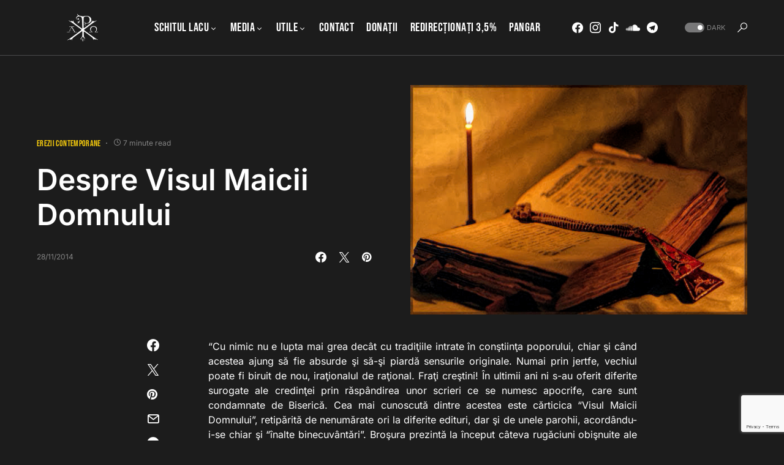

--- FILE ---
content_type: text/html; charset=UTF-8
request_url: https://marturieathonita.ro/despre-visul-maicii-domnului/
body_size: 25360
content:
<!doctype html>
<html dir="ltr" lang="en-US" prefix="og: https://ogp.me/ns# fb: http://ogp.me/ns/fb#">
<head>
	<meta charset="UTF-8" />
	<meta name="viewport" content="width=device-width, initial-scale=1" />
	<link rel="profile" href="https://gmpg.org/xfn/11" />
	<title>Despre Visul Maicii Domnului - Chilia &quot;Buna-Vestire&quot;</title>

		<!-- All in One SEO 4.9.2 - aioseo.com -->
	<meta name="description" content="&quot;Cu nimic nu e lupta mai grea decât cu tradiţiile intrate în conştiinţa poporului, chiar şi când acestea ajung să fie absurde şi să-şi piardă sensurile originale. Numai prin jertfe, vechiul poate fi biruit de nou, iraţionalul de raţional. Fraţi creştini! În ultimii ani ni s-au oferit diferite surogate ale credinţei prin răspândirea unor scrieri ce" />
	<meta name="robots" content="max-image-preview:large" />
	<meta name="author" content="admin"/>
	<link rel="canonical" href="https://marturieathonita.ro/despre-visul-maicii-domnului/" />
	<meta name="generator" content="All in One SEO (AIOSEO) 4.9.2" />
		<meta property="og:locale" content="en_US" />
		<meta property="og:site_name" content="Chilia &quot;Buna-Vestire&quot; - Sfântul Munte Athos" />
		<meta property="og:type" content="article" />
		<meta property="og:title" content="Despre Visul Maicii Domnului - Chilia &quot;Buna-Vestire&quot;" />
		<meta property="og:description" content="&quot;Cu nimic nu e lupta mai grea decât cu tradiţiile intrate în conştiinţa poporului, chiar şi când acestea ajung să fie absurde şi să-şi piardă sensurile originale. Numai prin jertfe, vechiul poate fi biruit de nou, iraţionalul de raţional. Fraţi creştini! În ultimii ani ni s-au oferit diferite surogate ale credinţei prin răspândirea unor scrieri ce" />
		<meta property="og:url" content="https://marturieathonita.ro/despre-visul-maicii-domnului/" />
		<meta property="article:published_time" content="2014-11-28T19:53:53+00:00" />
		<meta property="article:modified_time" content="2014-11-28T19:53:53+00:00" />
		<meta property="article:publisher" content="https://www.facebook.com/marturieathonita.ro" />
		<meta name="twitter:card" content="summary_large_image" />
		<meta name="twitter:title" content="Despre Visul Maicii Domnului - Chilia &quot;Buna-Vestire&quot;" />
		<meta name="twitter:description" content="&quot;Cu nimic nu e lupta mai grea decât cu tradiţiile intrate în conştiinţa poporului, chiar şi când acestea ajung să fie absurde şi să-şi piardă sensurile originale. Numai prin jertfe, vechiul poate fi biruit de nou, iraţionalul de raţional. Fraţi creştini! În ultimii ani ni s-au oferit diferite surogate ale credinţei prin răspândirea unor scrieri ce" />
		<script type="application/ld+json" class="aioseo-schema">
			{"@context":"https:\/\/schema.org","@graph":[{"@type":"BlogPosting","@id":"https:\/\/marturieathonita.ro\/despre-visul-maicii-domnului\/#blogposting","name":"Despre Visul Maicii Domnului - Chilia \"Buna-Vestire\"","headline":"Despre Visul Maicii Domnului","author":{"@id":"https:\/\/marturieathonita.ro\/author\/admin\/#author"},"publisher":{"@id":"https:\/\/marturieathonita.ro\/#organization"},"image":{"@type":"ImageObject","url":"https:\/\/cdn.marturieathonita.ro\/wp-content\/uploads\/2014\/11\/3283ba9658dfd3d98b4ae9c.jpg","width":600,"height":409},"datePublished":"2014-11-28T22:53:53+02:00","dateModified":"2014-11-28T22:53:53+02:00","inLanguage":"en-US","mainEntityOfPage":{"@id":"https:\/\/marturieathonita.ro\/despre-visul-maicii-domnului\/#webpage"},"isPartOf":{"@id":"https:\/\/marturieathonita.ro\/despre-visul-maicii-domnului\/#webpage"},"articleSection":"Erezii contemporane"},{"@type":"BreadcrumbList","@id":"https:\/\/marturieathonita.ro\/despre-visul-maicii-domnului\/#breadcrumblist","itemListElement":[{"@type":"ListItem","@id":"https:\/\/marturieathonita.ro#listItem","position":1,"name":"Home","item":"https:\/\/marturieathonita.ro","nextItem":{"@type":"ListItem","@id":"https:\/\/marturieathonita.ro\/category\/erezii-contemporane\/#listItem","name":"Erezii contemporane"}},{"@type":"ListItem","@id":"https:\/\/marturieathonita.ro\/category\/erezii-contemporane\/#listItem","position":2,"name":"Erezii contemporane","item":"https:\/\/marturieathonita.ro\/category\/erezii-contemporane\/","nextItem":{"@type":"ListItem","@id":"https:\/\/marturieathonita.ro\/despre-visul-maicii-domnului\/#listItem","name":"Despre Visul Maicii Domnului"},"previousItem":{"@type":"ListItem","@id":"https:\/\/marturieathonita.ro#listItem","name":"Home"}},{"@type":"ListItem","@id":"https:\/\/marturieathonita.ro\/despre-visul-maicii-domnului\/#listItem","position":3,"name":"Despre Visul Maicii Domnului","previousItem":{"@type":"ListItem","@id":"https:\/\/marturieathonita.ro\/category\/erezii-contemporane\/#listItem","name":"Erezii contemporane"}}]},{"@type":"Organization","@id":"https:\/\/marturieathonita.ro\/#organization","name":"Chilia \"Buna-Vestire\"","description":"Sf\u00e2ntul Munte Athos","url":"https:\/\/marturieathonita.ro\/","sameAs":["https:\/\/www.facebook.com\/marturieathonita.ro"]},{"@type":"Person","@id":"https:\/\/marturieathonita.ro\/author\/admin\/#author","url":"https:\/\/marturieathonita.ro\/author\/admin\/","name":"admin","image":{"@type":"ImageObject","@id":"https:\/\/marturieathonita.ro\/despre-visul-maicii-domnului\/#authorImage","url":"https:\/\/secure.gravatar.com\/avatar\/b0ab277072262d95988dd6b3b9ef3d6d1dbe810a68174d7e0ac182a0418f725a?s=96&d=mm&r=g","width":96,"height":96,"caption":"admin"}},{"@type":"WebPage","@id":"https:\/\/marturieathonita.ro\/despre-visul-maicii-domnului\/#webpage","url":"https:\/\/marturieathonita.ro\/despre-visul-maicii-domnului\/","name":"Despre Visul Maicii Domnului - Chilia \"Buna-Vestire\"","description":"\"Cu nimic nu e lupta mai grea dec\u00e2t cu tradi\u0163iile intrate \u00een con\u015ftiin\u0163a poporului, chiar \u015fi c\u00e2nd acestea ajung s\u0103 fie absurde \u015fi s\u0103-\u015fi piard\u0103 sensurile originale. Numai prin jertfe, vechiul poate fi biruit de nou, ira\u0163ionalul de ra\u0163ional. Fra\u0163i cre\u015ftini! \u00cen ultimii ani ni s-au oferit diferite surogate ale credin\u0163ei prin r\u0103sp\u00e2ndirea unor scrieri ce","inLanguage":"en-US","isPartOf":{"@id":"https:\/\/marturieathonita.ro\/#website"},"breadcrumb":{"@id":"https:\/\/marturieathonita.ro\/despre-visul-maicii-domnului\/#breadcrumblist"},"author":{"@id":"https:\/\/marturieathonita.ro\/author\/admin\/#author"},"creator":{"@id":"https:\/\/marturieathonita.ro\/author\/admin\/#author"},"image":{"@type":"ImageObject","url":"https:\/\/cdn.marturieathonita.ro\/wp-content\/uploads\/2014\/11\/3283ba9658dfd3d98b4ae9c.jpg","@id":"https:\/\/marturieathonita.ro\/despre-visul-maicii-domnului\/#mainImage","width":600,"height":409},"primaryImageOfPage":{"@id":"https:\/\/marturieathonita.ro\/despre-visul-maicii-domnului\/#mainImage"},"datePublished":"2014-11-28T22:53:53+02:00","dateModified":"2014-11-28T22:53:53+02:00"},{"@type":"WebSite","@id":"https:\/\/marturieathonita.ro\/#website","url":"https:\/\/marturieathonita.ro\/","name":"Chilia \"Buna-Vestire\"","description":"Sf\u00e2ntul Munte Athos","inLanguage":"en-US","publisher":{"@id":"https:\/\/marturieathonita.ro\/#organization"}}]}
		</script>
		<!-- All in One SEO -->

<link rel='dns-prefetch' href='//secure.gravatar.com' />
<link rel='dns-prefetch' href='//stats.wp.com' />
<link rel='preconnect' href='https://cdn.marturieathonita.ro' />
<link rel="alternate" type="application/rss+xml" title="Chilia &quot;Buna-Vestire&quot; &raquo; Feed" href="https://marturieathonita.ro/feed/" />
<link rel="alternate" type="application/rss+xml" title="Chilia &quot;Buna-Vestire&quot; &raquo; Comments Feed" href="https://marturieathonita.ro/comments/feed/" />
<link rel="alternate" title="oEmbed (JSON)" type="application/json+oembed" href="https://marturieathonita.ro/wp-json/oembed/1.0/embed?url=https%3A%2F%2Fmarturieathonita.ro%2Fdespre-visul-maicii-domnului%2F" />
<link rel="alternate" title="oEmbed (XML)" type="text/xml+oembed" href="https://marturieathonita.ro/wp-json/oembed/1.0/embed?url=https%3A%2F%2Fmarturieathonita.ro%2Fdespre-visul-maicii-domnului%2F&#038;format=xml" />
			<link rel="preload" href="https://marturieathonita.ro/wp-content/plugins/canvas/assets/fonts/canvas-icons.woff" as="font" type="font/woff" crossorigin>
			<style id='wp-img-auto-sizes-contain-inline-css'>
img:is([sizes=auto i],[sizes^="auto," i]){contain-intrinsic-size:3000px 1500px}
/*# sourceURL=wp-img-auto-sizes-contain-inline-css */
</style>
<link rel='stylesheet' id='canvas-css' href='https://marturieathonita.ro/wp-content/plugins/canvas/assets/css/canvas.css?ver=2.5.1' media='all' />
<link rel='alternate stylesheet' id='powerkit-icons-css' href='https://marturieathonita.ro/wp-content/plugins/powerkit/assets/fonts/powerkit-icons.woff?ver=3.0.4' as='font' type='font/wof' crossorigin />
<link rel='stylesheet' id='powerkit-css' href='https://marturieathonita.ro/wp-content/plugins/powerkit/assets/css/powerkit.css?ver=3.0.4' media='all' />
<style id='wp-emoji-styles-inline-css'>

	img.wp-smiley, img.emoji {
		display: inline !important;
		border: none !important;
		box-shadow: none !important;
		height: 1em !important;
		width: 1em !important;
		margin: 0 0.07em !important;
		vertical-align: -0.1em !important;
		background: none !important;
		padding: 0 !important;
	}
/*# sourceURL=wp-emoji-styles-inline-css */
</style>
<style id='wp-block-library-inline-css'>
:root{--wp-block-synced-color:#7a00df;--wp-block-synced-color--rgb:122,0,223;--wp-bound-block-color:var(--wp-block-synced-color);--wp-editor-canvas-background:#ddd;--wp-admin-theme-color:#007cba;--wp-admin-theme-color--rgb:0,124,186;--wp-admin-theme-color-darker-10:#006ba1;--wp-admin-theme-color-darker-10--rgb:0,107,160.5;--wp-admin-theme-color-darker-20:#005a87;--wp-admin-theme-color-darker-20--rgb:0,90,135;--wp-admin-border-width-focus:2px}@media (min-resolution:192dpi){:root{--wp-admin-border-width-focus:1.5px}}.wp-element-button{cursor:pointer}:root .has-very-light-gray-background-color{background-color:#eee}:root .has-very-dark-gray-background-color{background-color:#313131}:root .has-very-light-gray-color{color:#eee}:root .has-very-dark-gray-color{color:#313131}:root .has-vivid-green-cyan-to-vivid-cyan-blue-gradient-background{background:linear-gradient(135deg,#00d084,#0693e3)}:root .has-purple-crush-gradient-background{background:linear-gradient(135deg,#34e2e4,#4721fb 50%,#ab1dfe)}:root .has-hazy-dawn-gradient-background{background:linear-gradient(135deg,#faaca8,#dad0ec)}:root .has-subdued-olive-gradient-background{background:linear-gradient(135deg,#fafae1,#67a671)}:root .has-atomic-cream-gradient-background{background:linear-gradient(135deg,#fdd79a,#004a59)}:root .has-nightshade-gradient-background{background:linear-gradient(135deg,#330968,#31cdcf)}:root .has-midnight-gradient-background{background:linear-gradient(135deg,#020381,#2874fc)}:root{--wp--preset--font-size--normal:16px;--wp--preset--font-size--huge:42px}.has-regular-font-size{font-size:1em}.has-larger-font-size{font-size:2.625em}.has-normal-font-size{font-size:var(--wp--preset--font-size--normal)}.has-huge-font-size{font-size:var(--wp--preset--font-size--huge)}.has-text-align-center{text-align:center}.has-text-align-left{text-align:left}.has-text-align-right{text-align:right}.has-fit-text{white-space:nowrap!important}#end-resizable-editor-section{display:none}.aligncenter{clear:both}.items-justified-left{justify-content:flex-start}.items-justified-center{justify-content:center}.items-justified-right{justify-content:flex-end}.items-justified-space-between{justify-content:space-between}.screen-reader-text{border:0;clip-path:inset(50%);height:1px;margin:-1px;overflow:hidden;padding:0;position:absolute;width:1px;word-wrap:normal!important}.screen-reader-text:focus{background-color:#ddd;clip-path:none;color:#444;display:block;font-size:1em;height:auto;left:5px;line-height:normal;padding:15px 23px 14px;text-decoration:none;top:5px;width:auto;z-index:100000}html :where(.has-border-color){border-style:solid}html :where([style*=border-top-color]){border-top-style:solid}html :where([style*=border-right-color]){border-right-style:solid}html :where([style*=border-bottom-color]){border-bottom-style:solid}html :where([style*=border-left-color]){border-left-style:solid}html :where([style*=border-width]){border-style:solid}html :where([style*=border-top-width]){border-top-style:solid}html :where([style*=border-right-width]){border-right-style:solid}html :where([style*=border-bottom-width]){border-bottom-style:solid}html :where([style*=border-left-width]){border-left-style:solid}html :where(img[class*=wp-image-]){height:auto;max-width:100%}:where(figure){margin:0 0 1em}html :where(.is-position-sticky){--wp-admin--admin-bar--position-offset:var(--wp-admin--admin-bar--height,0px)}@media screen and (max-width:600px){html :where(.is-position-sticky){--wp-admin--admin-bar--position-offset:0px}}

/*# sourceURL=wp-block-library-inline-css */
</style><style id='global-styles-inline-css'>
:root{--wp--preset--aspect-ratio--square: 1;--wp--preset--aspect-ratio--4-3: 4/3;--wp--preset--aspect-ratio--3-4: 3/4;--wp--preset--aspect-ratio--3-2: 3/2;--wp--preset--aspect-ratio--2-3: 2/3;--wp--preset--aspect-ratio--16-9: 16/9;--wp--preset--aspect-ratio--9-16: 9/16;--wp--preset--color--black: #000000;--wp--preset--color--cyan-bluish-gray: #abb8c3;--wp--preset--color--white: #FFFFFF;--wp--preset--color--pale-pink: #f78da7;--wp--preset--color--vivid-red: #cf2e2e;--wp--preset--color--luminous-vivid-orange: #ff6900;--wp--preset--color--luminous-vivid-amber: #fcb900;--wp--preset--color--light-green-cyan: #7bdcb5;--wp--preset--color--vivid-green-cyan: #00d084;--wp--preset--color--pale-cyan-blue: #8ed1fc;--wp--preset--color--vivid-cyan-blue: #0693e3;--wp--preset--color--vivid-purple: #9b51e0;--wp--preset--color--blue: #59BACC;--wp--preset--color--green: #58AD69;--wp--preset--color--orange: #FFBC49;--wp--preset--color--red: #e32c26;--wp--preset--color--gray-50: #f8f9fa;--wp--preset--color--gray-100: #f8f9fb;--wp--preset--color--gray-200: #e9ecef;--wp--preset--color--secondary: #818181;--wp--preset--gradient--vivid-cyan-blue-to-vivid-purple: linear-gradient(135deg,rgb(6,147,227) 0%,rgb(155,81,224) 100%);--wp--preset--gradient--light-green-cyan-to-vivid-green-cyan: linear-gradient(135deg,rgb(122,220,180) 0%,rgb(0,208,130) 100%);--wp--preset--gradient--luminous-vivid-amber-to-luminous-vivid-orange: linear-gradient(135deg,rgb(252,185,0) 0%,rgb(255,105,0) 100%);--wp--preset--gradient--luminous-vivid-orange-to-vivid-red: linear-gradient(135deg,rgb(255,105,0) 0%,rgb(207,46,46) 100%);--wp--preset--gradient--very-light-gray-to-cyan-bluish-gray: linear-gradient(135deg,rgb(238,238,238) 0%,rgb(169,184,195) 100%);--wp--preset--gradient--cool-to-warm-spectrum: linear-gradient(135deg,rgb(74,234,220) 0%,rgb(151,120,209) 20%,rgb(207,42,186) 40%,rgb(238,44,130) 60%,rgb(251,105,98) 80%,rgb(254,248,76) 100%);--wp--preset--gradient--blush-light-purple: linear-gradient(135deg,rgb(255,206,236) 0%,rgb(152,150,240) 100%);--wp--preset--gradient--blush-bordeaux: linear-gradient(135deg,rgb(254,205,165) 0%,rgb(254,45,45) 50%,rgb(107,0,62) 100%);--wp--preset--gradient--luminous-dusk: linear-gradient(135deg,rgb(255,203,112) 0%,rgb(199,81,192) 50%,rgb(65,88,208) 100%);--wp--preset--gradient--pale-ocean: linear-gradient(135deg,rgb(255,245,203) 0%,rgb(182,227,212) 50%,rgb(51,167,181) 100%);--wp--preset--gradient--electric-grass: linear-gradient(135deg,rgb(202,248,128) 0%,rgb(113,206,126) 100%);--wp--preset--gradient--midnight: linear-gradient(135deg,rgb(2,3,129) 0%,rgb(40,116,252) 100%);--wp--preset--font-size--small: 13px;--wp--preset--font-size--medium: 20px;--wp--preset--font-size--large: 36px;--wp--preset--font-size--x-large: 42px;--wp--preset--spacing--20: 0.44rem;--wp--preset--spacing--30: 0.67rem;--wp--preset--spacing--40: 1rem;--wp--preset--spacing--50: 1.5rem;--wp--preset--spacing--60: 2.25rem;--wp--preset--spacing--70: 3.38rem;--wp--preset--spacing--80: 5.06rem;--wp--preset--shadow--natural: 6px 6px 9px rgba(0, 0, 0, 0.2);--wp--preset--shadow--deep: 12px 12px 50px rgba(0, 0, 0, 0.4);--wp--preset--shadow--sharp: 6px 6px 0px rgba(0, 0, 0, 0.2);--wp--preset--shadow--outlined: 6px 6px 0px -3px rgb(255, 255, 255), 6px 6px rgb(0, 0, 0);--wp--preset--shadow--crisp: 6px 6px 0px rgb(0, 0, 0);}:where(.is-layout-flex){gap: 0.5em;}:where(.is-layout-grid){gap: 0.5em;}body .is-layout-flex{display: flex;}.is-layout-flex{flex-wrap: wrap;align-items: center;}.is-layout-flex > :is(*, div){margin: 0;}body .is-layout-grid{display: grid;}.is-layout-grid > :is(*, div){margin: 0;}:where(.wp-block-columns.is-layout-flex){gap: 2em;}:where(.wp-block-columns.is-layout-grid){gap: 2em;}:where(.wp-block-post-template.is-layout-flex){gap: 1.25em;}:where(.wp-block-post-template.is-layout-grid){gap: 1.25em;}.has-black-color{color: var(--wp--preset--color--black) !important;}.has-cyan-bluish-gray-color{color: var(--wp--preset--color--cyan-bluish-gray) !important;}.has-white-color{color: var(--wp--preset--color--white) !important;}.has-pale-pink-color{color: var(--wp--preset--color--pale-pink) !important;}.has-vivid-red-color{color: var(--wp--preset--color--vivid-red) !important;}.has-luminous-vivid-orange-color{color: var(--wp--preset--color--luminous-vivid-orange) !important;}.has-luminous-vivid-amber-color{color: var(--wp--preset--color--luminous-vivid-amber) !important;}.has-light-green-cyan-color{color: var(--wp--preset--color--light-green-cyan) !important;}.has-vivid-green-cyan-color{color: var(--wp--preset--color--vivid-green-cyan) !important;}.has-pale-cyan-blue-color{color: var(--wp--preset--color--pale-cyan-blue) !important;}.has-vivid-cyan-blue-color{color: var(--wp--preset--color--vivid-cyan-blue) !important;}.has-vivid-purple-color{color: var(--wp--preset--color--vivid-purple) !important;}.has-black-background-color{background-color: var(--wp--preset--color--black) !important;}.has-cyan-bluish-gray-background-color{background-color: var(--wp--preset--color--cyan-bluish-gray) !important;}.has-white-background-color{background-color: var(--wp--preset--color--white) !important;}.has-pale-pink-background-color{background-color: var(--wp--preset--color--pale-pink) !important;}.has-vivid-red-background-color{background-color: var(--wp--preset--color--vivid-red) !important;}.has-luminous-vivid-orange-background-color{background-color: var(--wp--preset--color--luminous-vivid-orange) !important;}.has-luminous-vivid-amber-background-color{background-color: var(--wp--preset--color--luminous-vivid-amber) !important;}.has-light-green-cyan-background-color{background-color: var(--wp--preset--color--light-green-cyan) !important;}.has-vivid-green-cyan-background-color{background-color: var(--wp--preset--color--vivid-green-cyan) !important;}.has-pale-cyan-blue-background-color{background-color: var(--wp--preset--color--pale-cyan-blue) !important;}.has-vivid-cyan-blue-background-color{background-color: var(--wp--preset--color--vivid-cyan-blue) !important;}.has-vivid-purple-background-color{background-color: var(--wp--preset--color--vivid-purple) !important;}.has-black-border-color{border-color: var(--wp--preset--color--black) !important;}.has-cyan-bluish-gray-border-color{border-color: var(--wp--preset--color--cyan-bluish-gray) !important;}.has-white-border-color{border-color: var(--wp--preset--color--white) !important;}.has-pale-pink-border-color{border-color: var(--wp--preset--color--pale-pink) !important;}.has-vivid-red-border-color{border-color: var(--wp--preset--color--vivid-red) !important;}.has-luminous-vivid-orange-border-color{border-color: var(--wp--preset--color--luminous-vivid-orange) !important;}.has-luminous-vivid-amber-border-color{border-color: var(--wp--preset--color--luminous-vivid-amber) !important;}.has-light-green-cyan-border-color{border-color: var(--wp--preset--color--light-green-cyan) !important;}.has-vivid-green-cyan-border-color{border-color: var(--wp--preset--color--vivid-green-cyan) !important;}.has-pale-cyan-blue-border-color{border-color: var(--wp--preset--color--pale-cyan-blue) !important;}.has-vivid-cyan-blue-border-color{border-color: var(--wp--preset--color--vivid-cyan-blue) !important;}.has-vivid-purple-border-color{border-color: var(--wp--preset--color--vivid-purple) !important;}.has-vivid-cyan-blue-to-vivid-purple-gradient-background{background: var(--wp--preset--gradient--vivid-cyan-blue-to-vivid-purple) !important;}.has-light-green-cyan-to-vivid-green-cyan-gradient-background{background: var(--wp--preset--gradient--light-green-cyan-to-vivid-green-cyan) !important;}.has-luminous-vivid-amber-to-luminous-vivid-orange-gradient-background{background: var(--wp--preset--gradient--luminous-vivid-amber-to-luminous-vivid-orange) !important;}.has-luminous-vivid-orange-to-vivid-red-gradient-background{background: var(--wp--preset--gradient--luminous-vivid-orange-to-vivid-red) !important;}.has-very-light-gray-to-cyan-bluish-gray-gradient-background{background: var(--wp--preset--gradient--very-light-gray-to-cyan-bluish-gray) !important;}.has-cool-to-warm-spectrum-gradient-background{background: var(--wp--preset--gradient--cool-to-warm-spectrum) !important;}.has-blush-light-purple-gradient-background{background: var(--wp--preset--gradient--blush-light-purple) !important;}.has-blush-bordeaux-gradient-background{background: var(--wp--preset--gradient--blush-bordeaux) !important;}.has-luminous-dusk-gradient-background{background: var(--wp--preset--gradient--luminous-dusk) !important;}.has-pale-ocean-gradient-background{background: var(--wp--preset--gradient--pale-ocean) !important;}.has-electric-grass-gradient-background{background: var(--wp--preset--gradient--electric-grass) !important;}.has-midnight-gradient-background{background: var(--wp--preset--gradient--midnight) !important;}.has-small-font-size{font-size: var(--wp--preset--font-size--small) !important;}.has-medium-font-size{font-size: var(--wp--preset--font-size--medium) !important;}.has-large-font-size{font-size: var(--wp--preset--font-size--large) !important;}.has-x-large-font-size{font-size: var(--wp--preset--font-size--x-large) !important;}
/*# sourceURL=global-styles-inline-css */
</style>

<style id='classic-theme-styles-inline-css'>
/*! This file is auto-generated */
.wp-block-button__link{color:#fff;background-color:#32373c;border-radius:9999px;box-shadow:none;text-decoration:none;padding:calc(.667em + 2px) calc(1.333em + 2px);font-size:1.125em}.wp-block-file__button{background:#32373c;color:#fff;text-decoration:none}
/*# sourceURL=/wp-includes/css/classic-themes.min.css */
</style>
<link rel='stylesheet' id='canvas-block-posts-sidebar-css' href='https://marturieathonita.ro/wp-content/plugins/canvas/components/posts/block-posts-sidebar/block-posts-sidebar.css?ver=1756972276' media='all' />
<link rel='stylesheet' id='canvas-block-heading-style-css' href='https://marturieathonita.ro/wp-content/plugins/canvas/components/content-formatting/block-heading/block.css?ver=1756972276' media='all' />
<link rel='stylesheet' id='canvas-block-list-style-css' href='https://marturieathonita.ro/wp-content/plugins/canvas/components/content-formatting/block-list/block.css?ver=1756972276' media='all' />
<link rel='stylesheet' id='canvas-block-paragraph-style-css' href='https://marturieathonita.ro/wp-content/plugins/canvas/components/content-formatting/block-paragraph/block.css?ver=1756972276' media='all' />
<link rel='stylesheet' id='canvas-block-separator-style-css' href='https://marturieathonita.ro/wp-content/plugins/canvas/components/content-formatting/block-separator/block.css?ver=1756972276' media='all' />
<link rel='stylesheet' id='canvas-block-group-style-css' href='https://marturieathonita.ro/wp-content/plugins/canvas/components/basic-elements/block-group/block.css?ver=1756972276' media='all' />
<link rel='stylesheet' id='canvas-block-cover-style-css' href='https://marturieathonita.ro/wp-content/plugins/canvas/components/basic-elements/block-cover/block.css?ver=1756972276' media='all' />
<link rel='stylesheet' id='bwg_fonts-css' href='https://marturieathonita.ro/wp-content/plugins/photo-gallery/css/bwg-fonts/fonts.css?ver=0.0.1' media='all' />
<link rel='stylesheet' id='sumoselect-css' href='https://marturieathonita.ro/wp-content/plugins/photo-gallery/css/sumoselect.min.css?ver=3.4.6' media='all' />
<link rel='stylesheet' id='mCustomScrollbar-css' href='https://marturieathonita.ro/wp-content/plugins/photo-gallery/css/jquery.mCustomScrollbar.min.css?ver=3.1.5' media='all' />
<link rel='stylesheet' id='bwg_googlefonts-css' href='https://fonts.googleapis.com/css?family=Ubuntu&#038;subset=greek,latin,greek-ext,vietnamese,cyrillic-ext,latin-ext,cyrillic' media='all' />
<link rel='stylesheet' id='bwg_frontend-css' href='https://marturieathonita.ro/wp-content/plugins/photo-gallery/css/styles.min.css?ver=1.8.35' media='all' />
<link rel='stylesheet' id='powerkit-basic-elements-css' href='https://marturieathonita.ro/wp-content/plugins/powerkit/modules/basic-elements/public/css/public-powerkit-basic-elements.css?ver=3.0.4' media='screen' />
<link rel='stylesheet' id='powerkit-content-formatting-css' href='https://marturieathonita.ro/wp-content/plugins/powerkit/modules/content-formatting/public/css/public-powerkit-content-formatting.css?ver=3.0.4' media='all' />
<link rel='stylesheet' id='powerkit-сontributors-css' href='https://marturieathonita.ro/wp-content/plugins/powerkit/modules/contributors/public/css/public-powerkit-contributors.css?ver=3.0.4' media='all' />
<link rel='stylesheet' id='powerkit-facebook-css' href='https://marturieathonita.ro/wp-content/plugins/powerkit/modules/facebook/public/css/public-powerkit-facebook.css?ver=3.0.4' media='all' />
<link rel='stylesheet' id='powerkit-featured-categories-css' href='https://marturieathonita.ro/wp-content/plugins/powerkit/modules/featured-categories/public/css/public-powerkit-featured-categories.css?ver=3.0.4' media='all' />
<link rel='stylesheet' id='powerkit-inline-posts-css' href='https://marturieathonita.ro/wp-content/plugins/powerkit/modules/inline-posts/public/css/public-powerkit-inline-posts.css?ver=3.0.4' media='all' />
<link rel='stylesheet' id='powerkit-instagram-css' href='https://marturieathonita.ro/wp-content/plugins/powerkit/modules/instagram/public/css/public-powerkit-instagram.css?ver=3.0.4' media='all' />
<link rel='stylesheet' id='powerkit-justified-gallery-css' href='https://marturieathonita.ro/wp-content/plugins/powerkit/modules/justified-gallery/public/css/public-powerkit-justified-gallery.css?ver=3.0.4' media='all' />
<link rel='stylesheet' id='glightbox-css' href='https://marturieathonita.ro/wp-content/plugins/powerkit/modules/lightbox/public/css/glightbox.min.css?ver=3.0.4' media='all' />
<link rel='stylesheet' id='powerkit-lightbox-css' href='https://marturieathonita.ro/wp-content/plugins/powerkit/modules/lightbox/public/css/public-powerkit-lightbox.css?ver=3.0.4' media='all' />
<link rel='stylesheet' id='powerkit-opt-in-forms-css' href='https://marturieathonita.ro/wp-content/plugins/powerkit/modules/opt-in-forms/public/css/public-powerkit-opt-in-forms.css?ver=3.0.4' media='all' />
<link rel='stylesheet' id='powerkit-widget-posts-css' href='https://marturieathonita.ro/wp-content/plugins/powerkit/modules/posts/public/css/public-powerkit-widget-posts.css?ver=3.0.4' media='all' />
<link rel='stylesheet' id='powerkit-scroll-to-top-css' href='https://marturieathonita.ro/wp-content/plugins/powerkit/modules/scroll-to-top/public/css/public-powerkit-scroll-to-top.css?ver=3.0.4' media='all' />
<link rel='stylesheet' id='powerkit-share-buttons-css' href='https://marturieathonita.ro/wp-content/plugins/powerkit/modules/share-buttons/public/css/public-powerkit-share-buttons.css?ver=3.0.4' media='all' />
<link rel='stylesheet' id='powerkit-slider-gallery-css' href='https://marturieathonita.ro/wp-content/plugins/powerkit/modules/slider-gallery/public/css/public-powerkit-slider-gallery.css?ver=3.0.4' media='all' />
<link rel='stylesheet' id='powerkit-social-links-css' href='https://marturieathonita.ro/wp-content/plugins/powerkit/modules/social-links/public/css/public-powerkit-social-links.css?ver=3.0.4' media='all' />
<link rel='stylesheet' id='powerkit-table-of-contents-css' href='https://marturieathonita.ro/wp-content/plugins/powerkit/modules/table-of-contents/public/css/public-powerkit-table-of-contents.css?ver=3.0.4' media='all' />
<link rel='stylesheet' id='powerkit-widget-about-css' href='https://marturieathonita.ro/wp-content/plugins/powerkit/modules/widget-about/public/css/public-powerkit-widget-about.css?ver=3.0.4' media='all' />
<link rel='stylesheet' id='csco-styles-css' href='https://cdn.marturieathonita.ro/wp-content/themes/marturie/style.css?ver=1.0.9' media='all' />
<style id='csco-styles-inline-css'>
:root { --social-links-label: "CONNECT"; }
.searchwp-live-search-no-min-chars:after { content: "Continue typing" }
/*# sourceURL=csco-styles-inline-css */
</style>
<link rel='stylesheet' id='tablepress-default-css' href='https://marturieathonita.ro/wp-content/tablepress-combined.min.css?ver=85' media='all' />
<script src="https://cdn.marturieathonita.ro/wp-includes/js/jquery/jquery.min.js?ver=3.7.1" id="jquery-core-js"></script>
<script src="https://cdn.marturieathonita.ro/wp-includes/js/jquery/jquery-migrate.min.js?ver=3.4.1" id="jquery-migrate-js"></script>
<script src="https://marturieathonita.ro/wp-content/plugins/photo-gallery/js/jquery.sumoselect.min.js?ver=3.4.6" id="sumoselect-js"></script>
<script src="https://marturieathonita.ro/wp-content/plugins/photo-gallery/js/tocca.min.js?ver=2.0.9" id="bwg_mobile-js"></script>
<script src="https://marturieathonita.ro/wp-content/plugins/photo-gallery/js/jquery.mCustomScrollbar.concat.min.js?ver=3.1.5" id="mCustomScrollbar-js"></script>
<script src="https://marturieathonita.ro/wp-content/plugins/photo-gallery/js/jquery.fullscreen.min.js?ver=0.6.0" id="jquery-fullscreen-js"></script>
<script id="bwg_frontend-js-extra">
var bwg_objectsL10n = {"bwg_field_required":"field is required.","bwg_mail_validation":"This is not a valid email address.","bwg_search_result":"There are no images matching your search.","bwg_select_tag":"Select Tag","bwg_order_by":"Order By","bwg_search":"Search","bwg_show_ecommerce":"Show Ecommerce","bwg_hide_ecommerce":"Hide Ecommerce","bwg_show_comments":"Show Comments","bwg_hide_comments":"Hide Comments","bwg_restore":"Restore","bwg_maximize":"Maximize","bwg_fullscreen":"Fullscreen","bwg_exit_fullscreen":"Exit Fullscreen","bwg_search_tag":"SEARCH...","bwg_tag_no_match":"No tags found","bwg_all_tags_selected":"All tags selected","bwg_tags_selected":"tags selected","play":"Play","pause":"Pause","is_pro":"","bwg_play":"Play","bwg_pause":"Pause","bwg_hide_info":"Hide info","bwg_show_info":"Show info","bwg_hide_rating":"Hide rating","bwg_show_rating":"Show rating","ok":"Ok","cancel":"Cancel","select_all":"Select all","lazy_load":"0","lazy_loader":"https://marturieathonita.ro/wp-content/plugins/photo-gallery/images/ajax_loader.png","front_ajax":"0","bwg_tag_see_all":"see all tags","bwg_tag_see_less":"see less tags"};
//# sourceURL=bwg_frontend-js-extra
</script>
<script src="https://marturieathonita.ro/wp-content/plugins/photo-gallery/js/scripts.min.js?ver=1.8.35" id="bwg_frontend-js"></script>
<link rel="https://api.w.org/" href="https://marturieathonita.ro/wp-json/" /><link rel="alternate" title="JSON" type="application/json" href="https://marturieathonita.ro/wp-json/wp/v2/posts/6633" /><link rel="EditURI" type="application/rsd+xml" title="RSD" href="https://marturieathonita.ro/xmlrpc.php?rsd" />

<link rel='shortlink' href='https://wp.me/p4ZVeA-1IZ' />
	<style>img#wpstats{display:none}</style>
		<link rel="llms-sitemap" href="https://marturieathonita.ro/llms.txt" />
<style id='csco-theme-typography'>
	:root {
		/* Base Font */
		--cs-font-base-family: Inter;
		--cs-font-base-size: 1rem;
		--cs-font-base-weight: 400;
		--cs-font-base-style: normal;
		--cs-font-base-letter-spacing: normal;
		--cs-font-base-line-height: 1.5;

		/* Primary Font */
		--cs-font-primary-family: Bebas Neue;
		--cs-font-primary-size: 0.9375rem;
		--cs-font-primary-weight: 400;
		--cs-font-primary-style: normal;
		--cs-font-primary-letter-spacing: 0.025em;
		--cs-font-primary-text-transform: none;

		/* Secondary Font */
		--cs-font-secondary-family: Inter;
		--cs-font-secondary-size: 0.75rem;
		--cs-font-secondary-weight: 400;
		--cs-font-secondary-style: normal;
		--cs-font-secondary-letter-spacing: normal;
		--cs-font-secondary-text-transform: none;

		/* Category Font */
		--cs-font-category-family: Bebas Neue;
		--cs-font-category-size: 0.875rem;
		--cs-font-category-weight: 400;
		--cs-font-category-style: normal;
		--cs-font-category-letter-spacing: 0.025em;
		--cs-font-category-text-transform: uppercase;

		/* Post Meta Font */
		--cs-font-post-meta-family: Inter;
		--cs-font-post-meta-size: 0.75rem;
		--cs-font-post-meta-weight: 400;
		--cs-font-post-meta-style: normal;
		--cs-font-post-meta-letter-spacing: normal;
		--cs-font-post-meta-text-transform: none;

		/* Input Font */
		--cs-font-input-family: Inter;
		--cs-font-input-size: 0.75rem;
		--cs-font-input-weight: 400;
		--cs-font-input-style: normal;
		--cs-font-input-letter-spacing: normal;
		--cs-font-input-text-transform: none;

		/* Post Subbtitle */
		--cs-font-post-subtitle-family: inherit;
		--cs-font-post-subtitle-size: 1.5rem;
		--cs-font-post-subtitle-letter-spacing: normal;

		/* Post Content */
		--cs-font-post-content-family: Inter;
		--cs-font-post-content-size: 1rem;
		--cs-font-post-content-letter-spacing: normal;

		/* Summary */
		--cs-font-entry-summary-family: Inter;
		--cs-font-entry-summary-size: 1.5rem;
		--cs-font-entry-summary-letter-spacing: normal;

		/* Entry Excerpt */
		--cs-font-entry-excerpt-family: Inter;
		--cs-font-entry-excerpt-size: 0.875rem;
		--cs-font-entry-excerpt-letter-spacing: normal;


		/* Logos --------------- */

		/* Main Logo */
		--cs-font-main-logo-family: Inter;
		--cs-font-main-logo-size: 1.25rem;
		--cs-font-main-logo-weight: 500;
		--cs-font-main-logo-style: normal;
		--cs-font-main-logo-letter-spacing: normal;
		--cs-font-main-logo-text-transform: none;

		/* Large Logo */
		--cs-font-large-logo-family: Inter;
		--cs-font-large-logo-size: 1.5rem;
		--cs-font-large-logo-weight: 500;
		--cs-font-large-logo-style: normal;
		--cs-font-large-logo-letter-spacing: normal;
		--cs-font-large-logo-text-transform: none;

		/* Footer Logo */
		--cs-font-footer-logo-family: Inter;
		--cs-font-footer-logo-size: 1.25rem;
		--cs-font-footer-logo-weight: 500;
		--cs-font-footer-logo-style: normal;
		--cs-font-footer-logo-letter-spacing: normal;
		--cs-font-footer-logo-text-transform: none;

		/* Headings --------------- */

		/* Headings */
		--cs-font-headings-family: Inter;
		--cs-font-headings-weight: 600;
		--cs-font-headings-style: normal;
		--cs-font-headings-line-height: 1.25;
		--cs-font-headings-letter-spacing: normal;
		--cs-font-headings-text-transform: none;

		/* Menu Font --------------- */

		/* Menu */
		/* Used for main top level menu elements. */
		--cs-font-menu-family: Bebas Neue;
		--cs-font-menu-size: 1.25rem;
		--cs-font-menu-weight: 400;
		--cs-font-menu-style: normal;
		--cs-font-menu-letter-spacing: 0.025em;
		--cs-font-menu-text-transform: none;

		/* Submenu Font */
		/* Used for submenu elements. */
		--cs-font-submenu-family: Inter;
		--cs-font-submenu-size: 0.875rem;
		--cs-font-submenu-weight: 400;
		--cs-font-submenu-style: normal;
		--cs-font-submenu-letter-spacing: 0px;
		--cs-font-submenu-text-transform: none;

		/* Section Headings --------------- */
		--cs-font-section-headings-family: Bebas Neue;
		--cs-font-section-headings-size: 1.75rem;
		--cs-font-section-headings-weight: 400;
		--cs-font-section-headings-style: normal;
		--cs-font-section-headings-letter-spacing: normal;
		--cs-font-section-headings-text-transform: none;

		--cs-font-section-subheadings-family: Inter;
		--cs-font-section-subheadings-size: 0.75rem;
		--cs-font-section-subheadings-weight: 500;
		--cs-font-section-subheadings-style: normal;
		--cs-font-section-subheadings-letter-spacing: normal;
		--cs-font-section-subheadings-text-transform: uppercase;
	}

	</style>
      <meta name="onesignal" content="wordpress-plugin"/>
            <script>

      window.OneSignalDeferred = window.OneSignalDeferred || [];

      OneSignalDeferred.push(function(OneSignal) {
        var oneSignal_options = {};
        window._oneSignalInitOptions = oneSignal_options;

        oneSignal_options['serviceWorkerParam'] = { scope: '/' };
oneSignal_options['serviceWorkerPath'] = 'OneSignalSDKWorker.js.php';

        OneSignal.Notifications.setDefaultUrl("https://marturieathonita.ro");

        oneSignal_options['wordpress'] = true;
oneSignal_options['appId'] = '6f4dc99c-e031-47fa-b509-0691e21a3aa3';
oneSignal_options['allowLocalhostAsSecureOrigin'] = true;
oneSignal_options['welcomeNotification'] = { };
oneSignal_options['welcomeNotification']['title'] = "";
oneSignal_options['welcomeNotification']['message'] = "Multumim pentru abonare !";
oneSignal_options['path'] = "https://marturieathonita.ro/wp-content/plugins/onesignal-free-web-push-notifications/sdk_files/";
oneSignal_options['persistNotification'] = false;
oneSignal_options['promptOptions'] = { };
              OneSignal.init(window._oneSignalInitOptions);
              OneSignal.Slidedown.promptPush()      });

      function documentInitOneSignal() {
        var oneSignal_elements = document.getElementsByClassName("OneSignal-prompt");

        var oneSignalLinkClickHandler = function(event) { OneSignal.Notifications.requestPermission(); event.preventDefault(); };        for(var i = 0; i < oneSignal_elements.length; i++)
          oneSignal_elements[i].addEventListener('click', oneSignalLinkClickHandler, false);
      }

      if (document.readyState === 'complete') {
           documentInitOneSignal();
      }
      else {
           window.addEventListener("load", function(event){
               documentInitOneSignal();
          });
      }
    </script>
<link rel="icon" href="https://cdn.marturieathonita.ro/wp-content/uploads/2018/03/cropped-logo-ma-s-32x32.png" sizes="32x32" />
<link rel="icon" href="https://cdn.marturieathonita.ro/wp-content/uploads/2018/03/cropped-logo-ma-s-192x192.png" sizes="192x192" />
<link rel="apple-touch-icon" href="https://cdn.marturieathonita.ro/wp-content/uploads/2018/03/cropped-logo-ma-s-180x180.png" />
<meta name="msapplication-TileImage" content="https://cdn.marturieathonita.ro/wp-content/uploads/2018/03/cropped-logo-ma-s-270x270.png" />
<style id="kirki-inline-styles">:root, [data-site-scheme="default"]{--cs-color-site-background:#FFFFFF;--cs-color-search-background:#FFFFFF;--cs-color-topbar-background:#3d3c3c;--cs-color-header-background:#ffffff;--cs-color-submenu-background:#FFFFFF;--cs-color-footer-background:#f8f9fa;}:root, [data-scheme="default"]{--cs-color-accent:#f23a3a;--cs-color-accent-contrast:#FFFFFF;--cs-color-secondary:#818181;--cs-palette-color-secondary:#818181;--cs-color-secondary-contrast:#000000;--cs-color-category:#f23a3a;--cs-color-category-hover:#818181;--cs-color-button:#007AFF;--cs-color-button-contrast:#FFFFFF;--cs-color-button-hover:#004eff;--cs-color-button-hover-contrast:#FFFFFF;--cs-color-overlay-background:rgba(49,50,54,0.4);}:root .cs-posts-area-posts .cs-entry__title, [data-scheme="default"] .cs-posts-area-posts .cs-entry__title, :root .cs-entry__prev-next .cs-entry__title, [data-scheme="default"] .cs-entry__prev-next .cs-entry__title, :root .cs-entry__post-related .cs-entry__title, [data-scheme="default"] .cs-entry__post-related .cs-entry__title{--cs-color-title:#000000;--cs-color-title-hover:#818181;}[data-site-scheme="dark"]{--cs-color-site-background:#1c1c1c;--cs-color-search-background:#333335;--cs-color-topbar-background:#000000;--cs-color-header-background:#1c1c1c;--cs-color-submenu-background:#1c1c1c;--cs-color-footer-background:#1c1c1c;}[data-scheme="dark"]{--cs-color-accent:#f6cb0d;--cs-color-accent-contrast:#FFFFFF;--cs-color-secondary:#858585;--cs-palette-color-secondary:#858585;--cs-color-secondary-contrast:#000000;--cs-color-category:#f6cb0d;--cs-color-category-hover:#818181;--cs-color-button:#007AFF;--cs-color-button-contrast:#FFFFFF;--cs-color-button-hover:#004eff;--cs-color-button-hover-contrast:#FFFFFF;--cs-color-overlay-background:rgba(49,50,54,0.4);}[data-scheme="dark"] .cs-posts-area-posts .cs-entry__title, [data-scheme="dark"] .cs-entry__prev-next .cs-entry__title, [data-scheme="dark"] .cs-entry__post-related .cs-entry__title{--cs-color-title:#ffffff;--cs-color-title-hover:#858585;}:root{--cs-common-border-radius:0px;--cs-primary-border-radius:5px;--cs-secondary-border-radius:5px;--cs-additional-border-radius:5px;--cs-image-border-radius:0px;--cs-header-topbar-height:50px;--cs-header-initial-height:90px;--cs-header-height:60px;--cs-header-border-width:1px;}.cs-posts-area__home.cs-posts-area__grid{--cs-posts-area-grid-columns-const:2!important;--cs-posts-area-grid-columns:2!important;}.cs-posts-area__archive.cs-posts-area__grid{--cs-posts-area-grid-columns-const:2!important;--cs-posts-area-grid-columns:2!important;}@media (max-width: 1019px){.cs-posts-area__home.cs-posts-area__grid{--cs-posts-area-grid-columns:2!important;}.cs-posts-area__archive.cs-posts-area__grid{--cs-posts-area-grid-columns:2!important;}}@media (max-width: 599px){.cs-posts-area__home.cs-posts-area__grid{--cs-posts-area-grid-columns:1!important;}.cs-posts-area__archive.cs-posts-area__grid{--cs-posts-area-grid-columns:1!important;}}/* cyrillic-ext */
@font-face {
  font-family: 'Inter';
  font-style: normal;
  font-weight: 400;
  font-display: swap;
  src: url(https://marturieathonita.ro/wp-content/fonts/inter/UcC73FwrK3iLTeHuS_nVMrMxCp50SjIa2JL7SUc.woff2) format('woff2');
  unicode-range: U+0460-052F, U+1C80-1C8A, U+20B4, U+2DE0-2DFF, U+A640-A69F, U+FE2E-FE2F;
}
/* cyrillic */
@font-face {
  font-family: 'Inter';
  font-style: normal;
  font-weight: 400;
  font-display: swap;
  src: url(https://marturieathonita.ro/wp-content/fonts/inter/UcC73FwrK3iLTeHuS_nVMrMxCp50SjIa0ZL7SUc.woff2) format('woff2');
  unicode-range: U+0301, U+0400-045F, U+0490-0491, U+04B0-04B1, U+2116;
}
/* greek-ext */
@font-face {
  font-family: 'Inter';
  font-style: normal;
  font-weight: 400;
  font-display: swap;
  src: url(https://marturieathonita.ro/wp-content/fonts/inter/UcC73FwrK3iLTeHuS_nVMrMxCp50SjIa2ZL7SUc.woff2) format('woff2');
  unicode-range: U+1F00-1FFF;
}
/* greek */
@font-face {
  font-family: 'Inter';
  font-style: normal;
  font-weight: 400;
  font-display: swap;
  src: url(https://marturieathonita.ro/wp-content/fonts/inter/UcC73FwrK3iLTeHuS_nVMrMxCp50SjIa1pL7SUc.woff2) format('woff2');
  unicode-range: U+0370-0377, U+037A-037F, U+0384-038A, U+038C, U+038E-03A1, U+03A3-03FF;
}
/* vietnamese */
@font-face {
  font-family: 'Inter';
  font-style: normal;
  font-weight: 400;
  font-display: swap;
  src: url(https://marturieathonita.ro/wp-content/fonts/inter/UcC73FwrK3iLTeHuS_nVMrMxCp50SjIa2pL7SUc.woff2) format('woff2');
  unicode-range: U+0102-0103, U+0110-0111, U+0128-0129, U+0168-0169, U+01A0-01A1, U+01AF-01B0, U+0300-0301, U+0303-0304, U+0308-0309, U+0323, U+0329, U+1EA0-1EF9, U+20AB;
}
/* latin-ext */
@font-face {
  font-family: 'Inter';
  font-style: normal;
  font-weight: 400;
  font-display: swap;
  src: url(https://marturieathonita.ro/wp-content/fonts/inter/UcC73FwrK3iLTeHuS_nVMrMxCp50SjIa25L7SUc.woff2) format('woff2');
  unicode-range: U+0100-02BA, U+02BD-02C5, U+02C7-02CC, U+02CE-02D7, U+02DD-02FF, U+0304, U+0308, U+0329, U+1D00-1DBF, U+1E00-1E9F, U+1EF2-1EFF, U+2020, U+20A0-20AB, U+20AD-20C0, U+2113, U+2C60-2C7F, U+A720-A7FF;
}
/* latin */
@font-face {
  font-family: 'Inter';
  font-style: normal;
  font-weight: 400;
  font-display: swap;
  src: url(https://marturieathonita.ro/wp-content/fonts/inter/UcC73FwrK3iLTeHuS_nVMrMxCp50SjIa1ZL7.woff2) format('woff2');
  unicode-range: U+0000-00FF, U+0131, U+0152-0153, U+02BB-02BC, U+02C6, U+02DA, U+02DC, U+0304, U+0308, U+0329, U+2000-206F, U+20AC, U+2122, U+2191, U+2193, U+2212, U+2215, U+FEFF, U+FFFD;
}
/* cyrillic-ext */
@font-face {
  font-family: 'Inter';
  font-style: normal;
  font-weight: 500;
  font-display: swap;
  src: url(https://marturieathonita.ro/wp-content/fonts/inter/UcC73FwrK3iLTeHuS_nVMrMxCp50SjIa2JL7SUc.woff2) format('woff2');
  unicode-range: U+0460-052F, U+1C80-1C8A, U+20B4, U+2DE0-2DFF, U+A640-A69F, U+FE2E-FE2F;
}
/* cyrillic */
@font-face {
  font-family: 'Inter';
  font-style: normal;
  font-weight: 500;
  font-display: swap;
  src: url(https://marturieathonita.ro/wp-content/fonts/inter/UcC73FwrK3iLTeHuS_nVMrMxCp50SjIa0ZL7SUc.woff2) format('woff2');
  unicode-range: U+0301, U+0400-045F, U+0490-0491, U+04B0-04B1, U+2116;
}
/* greek-ext */
@font-face {
  font-family: 'Inter';
  font-style: normal;
  font-weight: 500;
  font-display: swap;
  src: url(https://marturieathonita.ro/wp-content/fonts/inter/UcC73FwrK3iLTeHuS_nVMrMxCp50SjIa2ZL7SUc.woff2) format('woff2');
  unicode-range: U+1F00-1FFF;
}
/* greek */
@font-face {
  font-family: 'Inter';
  font-style: normal;
  font-weight: 500;
  font-display: swap;
  src: url(https://marturieathonita.ro/wp-content/fonts/inter/UcC73FwrK3iLTeHuS_nVMrMxCp50SjIa1pL7SUc.woff2) format('woff2');
  unicode-range: U+0370-0377, U+037A-037F, U+0384-038A, U+038C, U+038E-03A1, U+03A3-03FF;
}
/* vietnamese */
@font-face {
  font-family: 'Inter';
  font-style: normal;
  font-weight: 500;
  font-display: swap;
  src: url(https://marturieathonita.ro/wp-content/fonts/inter/UcC73FwrK3iLTeHuS_nVMrMxCp50SjIa2pL7SUc.woff2) format('woff2');
  unicode-range: U+0102-0103, U+0110-0111, U+0128-0129, U+0168-0169, U+01A0-01A1, U+01AF-01B0, U+0300-0301, U+0303-0304, U+0308-0309, U+0323, U+0329, U+1EA0-1EF9, U+20AB;
}
/* latin-ext */
@font-face {
  font-family: 'Inter';
  font-style: normal;
  font-weight: 500;
  font-display: swap;
  src: url(https://marturieathonita.ro/wp-content/fonts/inter/UcC73FwrK3iLTeHuS_nVMrMxCp50SjIa25L7SUc.woff2) format('woff2');
  unicode-range: U+0100-02BA, U+02BD-02C5, U+02C7-02CC, U+02CE-02D7, U+02DD-02FF, U+0304, U+0308, U+0329, U+1D00-1DBF, U+1E00-1E9F, U+1EF2-1EFF, U+2020, U+20A0-20AB, U+20AD-20C0, U+2113, U+2C60-2C7F, U+A720-A7FF;
}
/* latin */
@font-face {
  font-family: 'Inter';
  font-style: normal;
  font-weight: 500;
  font-display: swap;
  src: url(https://marturieathonita.ro/wp-content/fonts/inter/UcC73FwrK3iLTeHuS_nVMrMxCp50SjIa1ZL7.woff2) format('woff2');
  unicode-range: U+0000-00FF, U+0131, U+0152-0153, U+02BB-02BC, U+02C6, U+02DA, U+02DC, U+0304, U+0308, U+0329, U+2000-206F, U+20AC, U+2122, U+2191, U+2193, U+2212, U+2215, U+FEFF, U+FFFD;
}
/* cyrillic-ext */
@font-face {
  font-family: 'Inter';
  font-style: normal;
  font-weight: 600;
  font-display: swap;
  src: url(https://marturieathonita.ro/wp-content/fonts/inter/UcC73FwrK3iLTeHuS_nVMrMxCp50SjIa2JL7SUc.woff2) format('woff2');
  unicode-range: U+0460-052F, U+1C80-1C8A, U+20B4, U+2DE0-2DFF, U+A640-A69F, U+FE2E-FE2F;
}
/* cyrillic */
@font-face {
  font-family: 'Inter';
  font-style: normal;
  font-weight: 600;
  font-display: swap;
  src: url(https://marturieathonita.ro/wp-content/fonts/inter/UcC73FwrK3iLTeHuS_nVMrMxCp50SjIa0ZL7SUc.woff2) format('woff2');
  unicode-range: U+0301, U+0400-045F, U+0490-0491, U+04B0-04B1, U+2116;
}
/* greek-ext */
@font-face {
  font-family: 'Inter';
  font-style: normal;
  font-weight: 600;
  font-display: swap;
  src: url(https://marturieathonita.ro/wp-content/fonts/inter/UcC73FwrK3iLTeHuS_nVMrMxCp50SjIa2ZL7SUc.woff2) format('woff2');
  unicode-range: U+1F00-1FFF;
}
/* greek */
@font-face {
  font-family: 'Inter';
  font-style: normal;
  font-weight: 600;
  font-display: swap;
  src: url(https://marturieathonita.ro/wp-content/fonts/inter/UcC73FwrK3iLTeHuS_nVMrMxCp50SjIa1pL7SUc.woff2) format('woff2');
  unicode-range: U+0370-0377, U+037A-037F, U+0384-038A, U+038C, U+038E-03A1, U+03A3-03FF;
}
/* vietnamese */
@font-face {
  font-family: 'Inter';
  font-style: normal;
  font-weight: 600;
  font-display: swap;
  src: url(https://marturieathonita.ro/wp-content/fonts/inter/UcC73FwrK3iLTeHuS_nVMrMxCp50SjIa2pL7SUc.woff2) format('woff2');
  unicode-range: U+0102-0103, U+0110-0111, U+0128-0129, U+0168-0169, U+01A0-01A1, U+01AF-01B0, U+0300-0301, U+0303-0304, U+0308-0309, U+0323, U+0329, U+1EA0-1EF9, U+20AB;
}
/* latin-ext */
@font-face {
  font-family: 'Inter';
  font-style: normal;
  font-weight: 600;
  font-display: swap;
  src: url(https://marturieathonita.ro/wp-content/fonts/inter/UcC73FwrK3iLTeHuS_nVMrMxCp50SjIa25L7SUc.woff2) format('woff2');
  unicode-range: U+0100-02BA, U+02BD-02C5, U+02C7-02CC, U+02CE-02D7, U+02DD-02FF, U+0304, U+0308, U+0329, U+1D00-1DBF, U+1E00-1E9F, U+1EF2-1EFF, U+2020, U+20A0-20AB, U+20AD-20C0, U+2113, U+2C60-2C7F, U+A720-A7FF;
}
/* latin */
@font-face {
  font-family: 'Inter';
  font-style: normal;
  font-weight: 600;
  font-display: swap;
  src: url(https://marturieathonita.ro/wp-content/fonts/inter/UcC73FwrK3iLTeHuS_nVMrMxCp50SjIa1ZL7.woff2) format('woff2');
  unicode-range: U+0000-00FF, U+0131, U+0152-0153, U+02BB-02BC, U+02C6, U+02DA, U+02DC, U+0304, U+0308, U+0329, U+2000-206F, U+20AC, U+2122, U+2191, U+2193, U+2212, U+2215, U+FEFF, U+FFFD;
}/* latin-ext */
@font-face {
  font-family: 'Bebas Neue';
  font-style: normal;
  font-weight: 400;
  font-display: swap;
  src: url(https://marturieathonita.ro/wp-content/fonts/bebas-neue/JTUSjIg69CK48gW7PXoo9Wdhyzbi.woff2) format('woff2');
  unicode-range: U+0100-02BA, U+02BD-02C5, U+02C7-02CC, U+02CE-02D7, U+02DD-02FF, U+0304, U+0308, U+0329, U+1D00-1DBF, U+1E00-1E9F, U+1EF2-1EFF, U+2020, U+20A0-20AB, U+20AD-20C0, U+2113, U+2C60-2C7F, U+A720-A7FF;
}
/* latin */
@font-face {
  font-family: 'Bebas Neue';
  font-style: normal;
  font-weight: 400;
  font-display: swap;
  src: url(https://marturieathonita.ro/wp-content/fonts/bebas-neue/JTUSjIg69CK48gW7PXoo9Wlhyw.woff2) format('woff2');
  unicode-range: U+0000-00FF, U+0131, U+0152-0153, U+02BB-02BC, U+02C6, U+02DA, U+02DC, U+0304, U+0308, U+0329, U+2000-206F, U+20AC, U+2122, U+2191, U+2193, U+2212, U+2215, U+FEFF, U+FFFD;
}/* cyrillic-ext */
@font-face {
  font-family: 'Inter';
  font-style: normal;
  font-weight: 400;
  font-display: swap;
  src: url(https://marturieathonita.ro/wp-content/fonts/inter/UcC73FwrK3iLTeHuS_nVMrMxCp50SjIa2JL7SUc.woff2) format('woff2');
  unicode-range: U+0460-052F, U+1C80-1C8A, U+20B4, U+2DE0-2DFF, U+A640-A69F, U+FE2E-FE2F;
}
/* cyrillic */
@font-face {
  font-family: 'Inter';
  font-style: normal;
  font-weight: 400;
  font-display: swap;
  src: url(https://marturieathonita.ro/wp-content/fonts/inter/UcC73FwrK3iLTeHuS_nVMrMxCp50SjIa0ZL7SUc.woff2) format('woff2');
  unicode-range: U+0301, U+0400-045F, U+0490-0491, U+04B0-04B1, U+2116;
}
/* greek-ext */
@font-face {
  font-family: 'Inter';
  font-style: normal;
  font-weight: 400;
  font-display: swap;
  src: url(https://marturieathonita.ro/wp-content/fonts/inter/UcC73FwrK3iLTeHuS_nVMrMxCp50SjIa2ZL7SUc.woff2) format('woff2');
  unicode-range: U+1F00-1FFF;
}
/* greek */
@font-face {
  font-family: 'Inter';
  font-style: normal;
  font-weight: 400;
  font-display: swap;
  src: url(https://marturieathonita.ro/wp-content/fonts/inter/UcC73FwrK3iLTeHuS_nVMrMxCp50SjIa1pL7SUc.woff2) format('woff2');
  unicode-range: U+0370-0377, U+037A-037F, U+0384-038A, U+038C, U+038E-03A1, U+03A3-03FF;
}
/* vietnamese */
@font-face {
  font-family: 'Inter';
  font-style: normal;
  font-weight: 400;
  font-display: swap;
  src: url(https://marturieathonita.ro/wp-content/fonts/inter/UcC73FwrK3iLTeHuS_nVMrMxCp50SjIa2pL7SUc.woff2) format('woff2');
  unicode-range: U+0102-0103, U+0110-0111, U+0128-0129, U+0168-0169, U+01A0-01A1, U+01AF-01B0, U+0300-0301, U+0303-0304, U+0308-0309, U+0323, U+0329, U+1EA0-1EF9, U+20AB;
}
/* latin-ext */
@font-face {
  font-family: 'Inter';
  font-style: normal;
  font-weight: 400;
  font-display: swap;
  src: url(https://marturieathonita.ro/wp-content/fonts/inter/UcC73FwrK3iLTeHuS_nVMrMxCp50SjIa25L7SUc.woff2) format('woff2');
  unicode-range: U+0100-02BA, U+02BD-02C5, U+02C7-02CC, U+02CE-02D7, U+02DD-02FF, U+0304, U+0308, U+0329, U+1D00-1DBF, U+1E00-1E9F, U+1EF2-1EFF, U+2020, U+20A0-20AB, U+20AD-20C0, U+2113, U+2C60-2C7F, U+A720-A7FF;
}
/* latin */
@font-face {
  font-family: 'Inter';
  font-style: normal;
  font-weight: 400;
  font-display: swap;
  src: url(https://marturieathonita.ro/wp-content/fonts/inter/UcC73FwrK3iLTeHuS_nVMrMxCp50SjIa1ZL7.woff2) format('woff2');
  unicode-range: U+0000-00FF, U+0131, U+0152-0153, U+02BB-02BC, U+02C6, U+02DA, U+02DC, U+0304, U+0308, U+0329, U+2000-206F, U+20AC, U+2122, U+2191, U+2193, U+2212, U+2215, U+FEFF, U+FFFD;
}
/* cyrillic-ext */
@font-face {
  font-family: 'Inter';
  font-style: normal;
  font-weight: 500;
  font-display: swap;
  src: url(https://marturieathonita.ro/wp-content/fonts/inter/UcC73FwrK3iLTeHuS_nVMrMxCp50SjIa2JL7SUc.woff2) format('woff2');
  unicode-range: U+0460-052F, U+1C80-1C8A, U+20B4, U+2DE0-2DFF, U+A640-A69F, U+FE2E-FE2F;
}
/* cyrillic */
@font-face {
  font-family: 'Inter';
  font-style: normal;
  font-weight: 500;
  font-display: swap;
  src: url(https://marturieathonita.ro/wp-content/fonts/inter/UcC73FwrK3iLTeHuS_nVMrMxCp50SjIa0ZL7SUc.woff2) format('woff2');
  unicode-range: U+0301, U+0400-045F, U+0490-0491, U+04B0-04B1, U+2116;
}
/* greek-ext */
@font-face {
  font-family: 'Inter';
  font-style: normal;
  font-weight: 500;
  font-display: swap;
  src: url(https://marturieathonita.ro/wp-content/fonts/inter/UcC73FwrK3iLTeHuS_nVMrMxCp50SjIa2ZL7SUc.woff2) format('woff2');
  unicode-range: U+1F00-1FFF;
}
/* greek */
@font-face {
  font-family: 'Inter';
  font-style: normal;
  font-weight: 500;
  font-display: swap;
  src: url(https://marturieathonita.ro/wp-content/fonts/inter/UcC73FwrK3iLTeHuS_nVMrMxCp50SjIa1pL7SUc.woff2) format('woff2');
  unicode-range: U+0370-0377, U+037A-037F, U+0384-038A, U+038C, U+038E-03A1, U+03A3-03FF;
}
/* vietnamese */
@font-face {
  font-family: 'Inter';
  font-style: normal;
  font-weight: 500;
  font-display: swap;
  src: url(https://marturieathonita.ro/wp-content/fonts/inter/UcC73FwrK3iLTeHuS_nVMrMxCp50SjIa2pL7SUc.woff2) format('woff2');
  unicode-range: U+0102-0103, U+0110-0111, U+0128-0129, U+0168-0169, U+01A0-01A1, U+01AF-01B0, U+0300-0301, U+0303-0304, U+0308-0309, U+0323, U+0329, U+1EA0-1EF9, U+20AB;
}
/* latin-ext */
@font-face {
  font-family: 'Inter';
  font-style: normal;
  font-weight: 500;
  font-display: swap;
  src: url(https://marturieathonita.ro/wp-content/fonts/inter/UcC73FwrK3iLTeHuS_nVMrMxCp50SjIa25L7SUc.woff2) format('woff2');
  unicode-range: U+0100-02BA, U+02BD-02C5, U+02C7-02CC, U+02CE-02D7, U+02DD-02FF, U+0304, U+0308, U+0329, U+1D00-1DBF, U+1E00-1E9F, U+1EF2-1EFF, U+2020, U+20A0-20AB, U+20AD-20C0, U+2113, U+2C60-2C7F, U+A720-A7FF;
}
/* latin */
@font-face {
  font-family: 'Inter';
  font-style: normal;
  font-weight: 500;
  font-display: swap;
  src: url(https://marturieathonita.ro/wp-content/fonts/inter/UcC73FwrK3iLTeHuS_nVMrMxCp50SjIa1ZL7.woff2) format('woff2');
  unicode-range: U+0000-00FF, U+0131, U+0152-0153, U+02BB-02BC, U+02C6, U+02DA, U+02DC, U+0304, U+0308, U+0329, U+2000-206F, U+20AC, U+2122, U+2191, U+2193, U+2212, U+2215, U+FEFF, U+FFFD;
}
/* cyrillic-ext */
@font-face {
  font-family: 'Inter';
  font-style: normal;
  font-weight: 600;
  font-display: swap;
  src: url(https://marturieathonita.ro/wp-content/fonts/inter/UcC73FwrK3iLTeHuS_nVMrMxCp50SjIa2JL7SUc.woff2) format('woff2');
  unicode-range: U+0460-052F, U+1C80-1C8A, U+20B4, U+2DE0-2DFF, U+A640-A69F, U+FE2E-FE2F;
}
/* cyrillic */
@font-face {
  font-family: 'Inter';
  font-style: normal;
  font-weight: 600;
  font-display: swap;
  src: url(https://marturieathonita.ro/wp-content/fonts/inter/UcC73FwrK3iLTeHuS_nVMrMxCp50SjIa0ZL7SUc.woff2) format('woff2');
  unicode-range: U+0301, U+0400-045F, U+0490-0491, U+04B0-04B1, U+2116;
}
/* greek-ext */
@font-face {
  font-family: 'Inter';
  font-style: normal;
  font-weight: 600;
  font-display: swap;
  src: url(https://marturieathonita.ro/wp-content/fonts/inter/UcC73FwrK3iLTeHuS_nVMrMxCp50SjIa2ZL7SUc.woff2) format('woff2');
  unicode-range: U+1F00-1FFF;
}
/* greek */
@font-face {
  font-family: 'Inter';
  font-style: normal;
  font-weight: 600;
  font-display: swap;
  src: url(https://marturieathonita.ro/wp-content/fonts/inter/UcC73FwrK3iLTeHuS_nVMrMxCp50SjIa1pL7SUc.woff2) format('woff2');
  unicode-range: U+0370-0377, U+037A-037F, U+0384-038A, U+038C, U+038E-03A1, U+03A3-03FF;
}
/* vietnamese */
@font-face {
  font-family: 'Inter';
  font-style: normal;
  font-weight: 600;
  font-display: swap;
  src: url(https://marturieathonita.ro/wp-content/fonts/inter/UcC73FwrK3iLTeHuS_nVMrMxCp50SjIa2pL7SUc.woff2) format('woff2');
  unicode-range: U+0102-0103, U+0110-0111, U+0128-0129, U+0168-0169, U+01A0-01A1, U+01AF-01B0, U+0300-0301, U+0303-0304, U+0308-0309, U+0323, U+0329, U+1EA0-1EF9, U+20AB;
}
/* latin-ext */
@font-face {
  font-family: 'Inter';
  font-style: normal;
  font-weight: 600;
  font-display: swap;
  src: url(https://marturieathonita.ro/wp-content/fonts/inter/UcC73FwrK3iLTeHuS_nVMrMxCp50SjIa25L7SUc.woff2) format('woff2');
  unicode-range: U+0100-02BA, U+02BD-02C5, U+02C7-02CC, U+02CE-02D7, U+02DD-02FF, U+0304, U+0308, U+0329, U+1D00-1DBF, U+1E00-1E9F, U+1EF2-1EFF, U+2020, U+20A0-20AB, U+20AD-20C0, U+2113, U+2C60-2C7F, U+A720-A7FF;
}
/* latin */
@font-face {
  font-family: 'Inter';
  font-style: normal;
  font-weight: 600;
  font-display: swap;
  src: url(https://marturieathonita.ro/wp-content/fonts/inter/UcC73FwrK3iLTeHuS_nVMrMxCp50SjIa1ZL7.woff2) format('woff2');
  unicode-range: U+0000-00FF, U+0131, U+0152-0153, U+02BB-02BC, U+02C6, U+02DA, U+02DC, U+0304, U+0308, U+0329, U+2000-206F, U+20AC, U+2122, U+2191, U+2193, U+2212, U+2215, U+FEFF, U+FFFD;
}/* latin-ext */
@font-face {
  font-family: 'Bebas Neue';
  font-style: normal;
  font-weight: 400;
  font-display: swap;
  src: url(https://marturieathonita.ro/wp-content/fonts/bebas-neue/JTUSjIg69CK48gW7PXoo9Wdhyzbi.woff2) format('woff2');
  unicode-range: U+0100-02BA, U+02BD-02C5, U+02C7-02CC, U+02CE-02D7, U+02DD-02FF, U+0304, U+0308, U+0329, U+1D00-1DBF, U+1E00-1E9F, U+1EF2-1EFF, U+2020, U+20A0-20AB, U+20AD-20C0, U+2113, U+2C60-2C7F, U+A720-A7FF;
}
/* latin */
@font-face {
  font-family: 'Bebas Neue';
  font-style: normal;
  font-weight: 400;
  font-display: swap;
  src: url(https://marturieathonita.ro/wp-content/fonts/bebas-neue/JTUSjIg69CK48gW7PXoo9Wlhyw.woff2) format('woff2');
  unicode-range: U+0000-00FF, U+0131, U+0152-0153, U+02BB-02BC, U+02C6, U+02DA, U+02DC, U+0304, U+0308, U+0329, U+2000-206F, U+20AC, U+2122, U+2191, U+2193, U+2212, U+2215, U+FEFF, U+FFFD;
}/* cyrillic-ext */
@font-face {
  font-family: 'Inter';
  font-style: normal;
  font-weight: 400;
  font-display: swap;
  src: url(https://marturieathonita.ro/wp-content/fonts/inter/UcC73FwrK3iLTeHuS_nVMrMxCp50SjIa2JL7SUc.woff2) format('woff2');
  unicode-range: U+0460-052F, U+1C80-1C8A, U+20B4, U+2DE0-2DFF, U+A640-A69F, U+FE2E-FE2F;
}
/* cyrillic */
@font-face {
  font-family: 'Inter';
  font-style: normal;
  font-weight: 400;
  font-display: swap;
  src: url(https://marturieathonita.ro/wp-content/fonts/inter/UcC73FwrK3iLTeHuS_nVMrMxCp50SjIa0ZL7SUc.woff2) format('woff2');
  unicode-range: U+0301, U+0400-045F, U+0490-0491, U+04B0-04B1, U+2116;
}
/* greek-ext */
@font-face {
  font-family: 'Inter';
  font-style: normal;
  font-weight: 400;
  font-display: swap;
  src: url(https://marturieathonita.ro/wp-content/fonts/inter/UcC73FwrK3iLTeHuS_nVMrMxCp50SjIa2ZL7SUc.woff2) format('woff2');
  unicode-range: U+1F00-1FFF;
}
/* greek */
@font-face {
  font-family: 'Inter';
  font-style: normal;
  font-weight: 400;
  font-display: swap;
  src: url(https://marturieathonita.ro/wp-content/fonts/inter/UcC73FwrK3iLTeHuS_nVMrMxCp50SjIa1pL7SUc.woff2) format('woff2');
  unicode-range: U+0370-0377, U+037A-037F, U+0384-038A, U+038C, U+038E-03A1, U+03A3-03FF;
}
/* vietnamese */
@font-face {
  font-family: 'Inter';
  font-style: normal;
  font-weight: 400;
  font-display: swap;
  src: url(https://marturieathonita.ro/wp-content/fonts/inter/UcC73FwrK3iLTeHuS_nVMrMxCp50SjIa2pL7SUc.woff2) format('woff2');
  unicode-range: U+0102-0103, U+0110-0111, U+0128-0129, U+0168-0169, U+01A0-01A1, U+01AF-01B0, U+0300-0301, U+0303-0304, U+0308-0309, U+0323, U+0329, U+1EA0-1EF9, U+20AB;
}
/* latin-ext */
@font-face {
  font-family: 'Inter';
  font-style: normal;
  font-weight: 400;
  font-display: swap;
  src: url(https://marturieathonita.ro/wp-content/fonts/inter/UcC73FwrK3iLTeHuS_nVMrMxCp50SjIa25L7SUc.woff2) format('woff2');
  unicode-range: U+0100-02BA, U+02BD-02C5, U+02C7-02CC, U+02CE-02D7, U+02DD-02FF, U+0304, U+0308, U+0329, U+1D00-1DBF, U+1E00-1E9F, U+1EF2-1EFF, U+2020, U+20A0-20AB, U+20AD-20C0, U+2113, U+2C60-2C7F, U+A720-A7FF;
}
/* latin */
@font-face {
  font-family: 'Inter';
  font-style: normal;
  font-weight: 400;
  font-display: swap;
  src: url(https://marturieathonita.ro/wp-content/fonts/inter/UcC73FwrK3iLTeHuS_nVMrMxCp50SjIa1ZL7.woff2) format('woff2');
  unicode-range: U+0000-00FF, U+0131, U+0152-0153, U+02BB-02BC, U+02C6, U+02DA, U+02DC, U+0304, U+0308, U+0329, U+2000-206F, U+20AC, U+2122, U+2191, U+2193, U+2212, U+2215, U+FEFF, U+FFFD;
}
/* cyrillic-ext */
@font-face {
  font-family: 'Inter';
  font-style: normal;
  font-weight: 500;
  font-display: swap;
  src: url(https://marturieathonita.ro/wp-content/fonts/inter/UcC73FwrK3iLTeHuS_nVMrMxCp50SjIa2JL7SUc.woff2) format('woff2');
  unicode-range: U+0460-052F, U+1C80-1C8A, U+20B4, U+2DE0-2DFF, U+A640-A69F, U+FE2E-FE2F;
}
/* cyrillic */
@font-face {
  font-family: 'Inter';
  font-style: normal;
  font-weight: 500;
  font-display: swap;
  src: url(https://marturieathonita.ro/wp-content/fonts/inter/UcC73FwrK3iLTeHuS_nVMrMxCp50SjIa0ZL7SUc.woff2) format('woff2');
  unicode-range: U+0301, U+0400-045F, U+0490-0491, U+04B0-04B1, U+2116;
}
/* greek-ext */
@font-face {
  font-family: 'Inter';
  font-style: normal;
  font-weight: 500;
  font-display: swap;
  src: url(https://marturieathonita.ro/wp-content/fonts/inter/UcC73FwrK3iLTeHuS_nVMrMxCp50SjIa2ZL7SUc.woff2) format('woff2');
  unicode-range: U+1F00-1FFF;
}
/* greek */
@font-face {
  font-family: 'Inter';
  font-style: normal;
  font-weight: 500;
  font-display: swap;
  src: url(https://marturieathonita.ro/wp-content/fonts/inter/UcC73FwrK3iLTeHuS_nVMrMxCp50SjIa1pL7SUc.woff2) format('woff2');
  unicode-range: U+0370-0377, U+037A-037F, U+0384-038A, U+038C, U+038E-03A1, U+03A3-03FF;
}
/* vietnamese */
@font-face {
  font-family: 'Inter';
  font-style: normal;
  font-weight: 500;
  font-display: swap;
  src: url(https://marturieathonita.ro/wp-content/fonts/inter/UcC73FwrK3iLTeHuS_nVMrMxCp50SjIa2pL7SUc.woff2) format('woff2');
  unicode-range: U+0102-0103, U+0110-0111, U+0128-0129, U+0168-0169, U+01A0-01A1, U+01AF-01B0, U+0300-0301, U+0303-0304, U+0308-0309, U+0323, U+0329, U+1EA0-1EF9, U+20AB;
}
/* latin-ext */
@font-face {
  font-family: 'Inter';
  font-style: normal;
  font-weight: 500;
  font-display: swap;
  src: url(https://marturieathonita.ro/wp-content/fonts/inter/UcC73FwrK3iLTeHuS_nVMrMxCp50SjIa25L7SUc.woff2) format('woff2');
  unicode-range: U+0100-02BA, U+02BD-02C5, U+02C7-02CC, U+02CE-02D7, U+02DD-02FF, U+0304, U+0308, U+0329, U+1D00-1DBF, U+1E00-1E9F, U+1EF2-1EFF, U+2020, U+20A0-20AB, U+20AD-20C0, U+2113, U+2C60-2C7F, U+A720-A7FF;
}
/* latin */
@font-face {
  font-family: 'Inter';
  font-style: normal;
  font-weight: 500;
  font-display: swap;
  src: url(https://marturieathonita.ro/wp-content/fonts/inter/UcC73FwrK3iLTeHuS_nVMrMxCp50SjIa1ZL7.woff2) format('woff2');
  unicode-range: U+0000-00FF, U+0131, U+0152-0153, U+02BB-02BC, U+02C6, U+02DA, U+02DC, U+0304, U+0308, U+0329, U+2000-206F, U+20AC, U+2122, U+2191, U+2193, U+2212, U+2215, U+FEFF, U+FFFD;
}
/* cyrillic-ext */
@font-face {
  font-family: 'Inter';
  font-style: normal;
  font-weight: 600;
  font-display: swap;
  src: url(https://marturieathonita.ro/wp-content/fonts/inter/UcC73FwrK3iLTeHuS_nVMrMxCp50SjIa2JL7SUc.woff2) format('woff2');
  unicode-range: U+0460-052F, U+1C80-1C8A, U+20B4, U+2DE0-2DFF, U+A640-A69F, U+FE2E-FE2F;
}
/* cyrillic */
@font-face {
  font-family: 'Inter';
  font-style: normal;
  font-weight: 600;
  font-display: swap;
  src: url(https://marturieathonita.ro/wp-content/fonts/inter/UcC73FwrK3iLTeHuS_nVMrMxCp50SjIa0ZL7SUc.woff2) format('woff2');
  unicode-range: U+0301, U+0400-045F, U+0490-0491, U+04B0-04B1, U+2116;
}
/* greek-ext */
@font-face {
  font-family: 'Inter';
  font-style: normal;
  font-weight: 600;
  font-display: swap;
  src: url(https://marturieathonita.ro/wp-content/fonts/inter/UcC73FwrK3iLTeHuS_nVMrMxCp50SjIa2ZL7SUc.woff2) format('woff2');
  unicode-range: U+1F00-1FFF;
}
/* greek */
@font-face {
  font-family: 'Inter';
  font-style: normal;
  font-weight: 600;
  font-display: swap;
  src: url(https://marturieathonita.ro/wp-content/fonts/inter/UcC73FwrK3iLTeHuS_nVMrMxCp50SjIa1pL7SUc.woff2) format('woff2');
  unicode-range: U+0370-0377, U+037A-037F, U+0384-038A, U+038C, U+038E-03A1, U+03A3-03FF;
}
/* vietnamese */
@font-face {
  font-family: 'Inter';
  font-style: normal;
  font-weight: 600;
  font-display: swap;
  src: url(https://marturieathonita.ro/wp-content/fonts/inter/UcC73FwrK3iLTeHuS_nVMrMxCp50SjIa2pL7SUc.woff2) format('woff2');
  unicode-range: U+0102-0103, U+0110-0111, U+0128-0129, U+0168-0169, U+01A0-01A1, U+01AF-01B0, U+0300-0301, U+0303-0304, U+0308-0309, U+0323, U+0329, U+1EA0-1EF9, U+20AB;
}
/* latin-ext */
@font-face {
  font-family: 'Inter';
  font-style: normal;
  font-weight: 600;
  font-display: swap;
  src: url(https://marturieathonita.ro/wp-content/fonts/inter/UcC73FwrK3iLTeHuS_nVMrMxCp50SjIa25L7SUc.woff2) format('woff2');
  unicode-range: U+0100-02BA, U+02BD-02C5, U+02C7-02CC, U+02CE-02D7, U+02DD-02FF, U+0304, U+0308, U+0329, U+1D00-1DBF, U+1E00-1E9F, U+1EF2-1EFF, U+2020, U+20A0-20AB, U+20AD-20C0, U+2113, U+2C60-2C7F, U+A720-A7FF;
}
/* latin */
@font-face {
  font-family: 'Inter';
  font-style: normal;
  font-weight: 600;
  font-display: swap;
  src: url(https://marturieathonita.ro/wp-content/fonts/inter/UcC73FwrK3iLTeHuS_nVMrMxCp50SjIa1ZL7.woff2) format('woff2');
  unicode-range: U+0000-00FF, U+0131, U+0152-0153, U+02BB-02BC, U+02C6, U+02DA, U+02DC, U+0304, U+0308, U+0329, U+2000-206F, U+20AC, U+2122, U+2191, U+2193, U+2212, U+2215, U+FEFF, U+FFFD;
}/* latin-ext */
@font-face {
  font-family: 'Bebas Neue';
  font-style: normal;
  font-weight: 400;
  font-display: swap;
  src: url(https://marturieathonita.ro/wp-content/fonts/bebas-neue/JTUSjIg69CK48gW7PXoo9Wdhyzbi.woff2) format('woff2');
  unicode-range: U+0100-02BA, U+02BD-02C5, U+02C7-02CC, U+02CE-02D7, U+02DD-02FF, U+0304, U+0308, U+0329, U+1D00-1DBF, U+1E00-1E9F, U+1EF2-1EFF, U+2020, U+20A0-20AB, U+20AD-20C0, U+2113, U+2C60-2C7F, U+A720-A7FF;
}
/* latin */
@font-face {
  font-family: 'Bebas Neue';
  font-style: normal;
  font-weight: 400;
  font-display: swap;
  src: url(https://marturieathonita.ro/wp-content/fonts/bebas-neue/JTUSjIg69CK48gW7PXoo9Wlhyw.woff2) format('woff2');
  unicode-range: U+0000-00FF, U+0131, U+0152-0153, U+02BB-02BC, U+02C6, U+02DA, U+02DC, U+0304, U+0308, U+0329, U+2000-206F, U+20AC, U+2122, U+2191, U+2193, U+2212, U+2215, U+FEFF, U+FFFD;
}</style>
<!-- START - Open Graph and Twitter Card Tags 3.3.7 -->
 <!-- Facebook Open Graph -->
  <meta property="og:locale" content="en_US"/>
  <meta property="og:site_name" content="Chilia &quot;Buna-Vestire&quot;"/>
  <meta property="og:title" content="Despre Visul Maicii Domnului"/>
  <meta property="og:url" content="https://marturieathonita.ro/despre-visul-maicii-domnului/"/>
  <meta property="og:type" content="article"/>
  <meta property="og:description" content="&quot;Cu nimic nu e lupta mai grea decât cu tradiţiile intrate în conştiinţa poporului, chiar şi când acestea ajung să fie absurde şi să-şi piardă sensurile originale. Numai prin jertfe, vechiul poate fi biruit de nou, iraţionalul de raţional. Fraţi creştini! În ultimii ani ni s-au oferit diferite suroga"/>
  <meta property="og:image" content="https://cdn.marturieathonita.ro/wp-content/uploads/2014/11/3283ba9658dfd3d98b4ae9c.jpg"/>
  <meta property="og:image:url" content="https://cdn.marturieathonita.ro/wp-content/uploads/2014/11/3283ba9658dfd3d98b4ae9c.jpg"/>
  <meta property="og:image:secure_url" content="https://cdn.marturieathonita.ro/wp-content/uploads/2014/11/3283ba9658dfd3d98b4ae9c.jpg"/>
  <meta property="article:published_time" content="2014-11-28T22:53:53+02:00"/>
  <meta property="article:modified_time" content="2014-11-28T22:53:53+02:00" />
  <meta property="og:updated_time" content="2014-11-28T22:53:53+02:00" />
  <meta property="article:section" content="Erezii contemporane"/>
  <meta property="article:publisher" content="https://www.facebook.com/marturieathonita.ro"/>
  <meta property="fb:app_id" content="1780517578857890"/>
 <!-- Google+ / Schema.org -->
 <!-- Twitter Cards -->
  <meta name="twitter:title" content="Despre Visul Maicii Domnului"/>
  <meta name="twitter:url" content="https://marturieathonita.ro/despre-visul-maicii-domnului/"/>
  <meta name="twitter:description" content="&quot;Cu nimic nu e lupta mai grea decât cu tradiţiile intrate în conştiinţa poporului, chiar şi când acestea ajung să fie absurde şi să-şi piardă sensurile originale. Numai prin jertfe, vechiul poate fi biruit de nou, iraţionalul de raţional. Fraţi creştini! În ultimii ani ni s-au oferit diferite suroga"/>
  <meta name="twitter:image" content="https://cdn.marturieathonita.ro/wp-content/uploads/2014/11/3283ba9658dfd3d98b4ae9c.jpg"/>
  <meta name="twitter:card" content="summary_large_image"/>
 <!-- SEO -->
 <!-- Misc. tags -->
 <!-- is_singular -->
<!-- END - Open Graph and Twitter Card Tags 3.3.7 -->
	
</head>

<body class="wp-singular post-template-default single single-post postid-6633 single-format-standard wp-embed-responsive wp-theme-marturie cs-page-layout-disabled cs-navbar-sticky-enabled cs-navbar-smart-enabled cs-sticky-sidebar-enabled cs-stick-to-top" data-scheme='dark' data-site-scheme='dark'>



	<div class="cs-site-overlay"></div>

	<div class="cs-offcanvas">
		<div class="cs-offcanvas__header" data-scheme="dark">
			
			<nav class="cs-offcanvas__nav">
						<div class="cs-logo">
			<a class="cs-header__logo cs-logo-default " href="https://marturieathonita.ro/">
				<img src="https://cdn.marturieathonita.ro/wp-content/uploads/2021/07/logo_negru.png"  alt="Chilia &quot;Buna-Vestire&quot;" >			</a>

									<a class="cs-header__logo cs-logo-dark " href="https://marturieathonita.ro/">
							<img src="https://cdn.marturieathonita.ro/wp-content/uploads/2019/01/logo-marturie.png"  alt="Chilia &quot;Buna-Vestire&quot;" >						</a>
							</div>
		
				<span class="cs-offcanvas__toggle" role="button"><i class="cs-icon cs-icon-x"></i></span>
			</nav>

					</div>
		<aside class="cs-offcanvas__sidebar">
			<div class="cs-offcanvas__inner cs-offcanvas__area cs-widget-area">
				<div class="widget widget_nav_menu cs-d-lg-none"><div class="menu-meniu-nou_p-container"><ul id="menu-meniu-nou_p" class="menu"><li id="menu-item-42964" class="menu-item menu-item-type-custom menu-item-object-custom menu-item-has-children menu-item-42964"><a href="#">Schitul Lacu</a>
<ul class="sub-menu">
	<li id="menu-item-64919" class="menu-item menu-item-type-post_type menu-item-object-page menu-item-64919"><a href="https://marturieathonita.ro/inicio/">Despre noi</a></li>
	<li id="menu-item-43584" class="menu-item menu-item-type-post_type menu-item-object-page menu-item-43584"><a href="https://marturieathonita.ro/arhiva-articole/">Arhiva Articole</a></li>
	<li id="menu-item-43305" class="menu-item menu-item-type-post_type menu-item-object-page menu-item-43305"><a href="https://marturieathonita.ro/live/">Emisii Live</a></li>
	<li id="menu-item-42965" class="menu-item menu-item-type-post_type menu-item-object-page menu-item-42965"><a href="https://marturieathonita.ro/instructiuni-pelerini/">Instrucţiuni pelerini</a></li>
</ul>
</li>
<li id="menu-item-42966" class="menu-item menu-item-type-custom menu-item-object-custom menu-item-has-children menu-item-42966"><a href="#">Media</a>
<ul class="sub-menu">
	<li id="menu-item-42969" class="menu-item menu-item-type-custom menu-item-object-custom menu-item-has-children menu-item-42969"><a href="#">Audio</a>
	<ul class="sub-menu">
		<li id="menu-item-43129" class="menu-item menu-item-type-post_type menu-item-object-page menu-item-43129"><a href="https://marturieathonita.ro/viata-domnului-iisus-hristos/">Viața Domnului Iisus Hristos</a></li>
		<li id="menu-item-42968" class="menu-item menu-item-type-post_type menu-item-object-page menu-item-42968"><a href="https://marturieathonita.ro/catehism/">Catehism Audio</a></li>
	</ul>
</li>
	<li id="menu-item-75204" class="menu-item menu-item-type-custom menu-item-object-custom menu-item-has-children menu-item-75204"><a href="https://marturieathonita.ro/galerie-foto-2/">Galerii foto</a>
	<ul class="sub-menu">
		<li id="menu-item-78084" class="menu-item menu-item-type-post_type menu-item-object-page menu-item-78084"><a href="https://marturieathonita.ro/galerie-foto-hramul-sfantului-mare-mucenic-dimitrie-2023/">Galerie foto – Hramul Sfântului Mare Mucenic Dimitrie – 2023</a></li>
		<li id="menu-item-75200" class="menu-item menu-item-type-post_type menu-item-object-page menu-item-75200"><a href="https://marturieathonita.ro/galerie-foto-hramul-cuviosului-paisie-aghioritul-2023/">Galerie foto – Hramul Cuviosului Paisie Aghioritul 2023</a></li>
		<li id="menu-item-75664" class="menu-item menu-item-type-post_type menu-item-object-page menu-item-75664"><a href="https://marturieathonita.ro/schimbarea-la-fata-a-domnului-2023/">Schimbarea la Faţă a Domnului – 2023</a></li>
		<li id="menu-item-75930" class="menu-item menu-item-type-post_type menu-item-object-page menu-item-75930"><a href="https://marturieathonita.ro/adormirea-maicii-domnului-2023/">Adormirea Maicii Domnului – 2023</a></li>
		<li id="menu-item-76480" class="menu-item menu-item-type-post_type menu-item-object-page menu-item-76480"><a href="https://marturieathonita.ro/nasterea-maicii-domnului-2023/">Naşterea Maicii Domnului 2023</a></li>
		<li id="menu-item-81055" class="menu-item menu-item-type-post_type menu-item-object-page menu-item-81055"><a href="https://marturieathonita.ro/nasterea-domnului-2024/">Naşterea Domnului – 2024</a></li>
		<li id="menu-item-81212" class="menu-item menu-item-type-post_type menu-item-object-page menu-item-81212"><a href="https://marturieathonita.ro/sfantul-intaiul-mucenic-si-arhidiacon-stefan-2024/">Sfântul Întâiul Mucenic și Arhidiacon Ștefan 2024</a></li>
		<li id="menu-item-81427" class="menu-item menu-item-type-post_type menu-item-object-page menu-item-81427"><a href="https://marturieathonita.ro/botezul-domnului-boboteaza-2024/">Botezul Domnului (Boboteaza) – 2024</a></li>
		<li id="menu-item-82080" class="menu-item menu-item-type-post_type menu-item-object-page menu-item-82080"><a href="https://marturieathonita.ro/galerie-foto-cuviosul-antonie-cel-mare-2024/">Galerie foto – Praznicul Cuviosului Antonie cel Mare | 2024</a></li>
		<li id="menu-item-84838" class="menu-item menu-item-type-post_type menu-item-object-page menu-item-84838"><a href="https://marturieathonita.ro/galerie-foto-hramul-bunei-vestiri-2024/">Galerie foto – Hramul Bunei Vestiri | 2024</a></li>
		<li id="menu-item-91201" class="menu-item menu-item-type-post_type menu-item-object-page menu-item-91201"><a href="https://marturieathonita.ro/galerie-foto-hramul-sfantului-mare-mucenic-dimitrie-2024/">Galerie foto – Hramul Sfântului Mare Mucenic Dimitrie | 2024</a></li>
		<li id="menu-item-96899" class="menu-item menu-item-type-post_type menu-item-object-page menu-item-96899"><a href="https://marturieathonita.ro/cele-doua-hirotonii-hirotesie-savarsite-la-praznicul-sfantului-gheorghie-hramul-manastirii-sfantul-pavel/">Cele două hirotonii + hirotesie – săvârșite la Praznicul Sfântului Gheorghie – Hramul Mănăstirii Sfântul Pavel</a></li>
		<li id="menu-item-97383" class="menu-item menu-item-type-post_type menu-item-object-page menu-item-97383"><a href="https://marturieathonita.ro/galerie-foto-2/galerie-foto-odovania-pastilor-2025/">Galerie foto – Odovania Paştilor | 2025</a></li>
		<li id="menu-item-102426" class="menu-item menu-item-type-post_type menu-item-object-page menu-item-102426"><a href="https://marturieathonita.ro/galerie-foto-hramul-sfantului-mare-mucenic-dimitrie-2025/">Galerie foto – Hramul Sfântului Mare Mucenic Dimitrie | 2025</a></li>
		<li id="menu-item-102688" class="menu-item menu-item-type-post_type menu-item-object-page menu-item-102688"><a href="https://marturieathonita.ro/galerie-foto-hramul-sfintilor-arhangheli-2025/">Galerie foto – Hramul Sfinţilor Arhangheli | 2025</a></li>
	</ul>
</li>
	<li id="menu-item-43120" class="menu-item menu-item-type-custom menu-item-object-custom menu-item-has-children menu-item-43120"><a href="#">Psaltica Athonita</a>
	<ul class="sub-menu">
		<li id="menu-item-43121" class="menu-item menu-item-type-post_type menu-item-object-page menu-item-43121"><a href="https://marturieathonita.ro/germanos-neon-patron-alygizakis-antonios/">Germanos Neon Patron – Alygizakis Antonios</a></li>
		<li id="menu-item-43123" class="menu-item menu-item-type-post_type menu-item-object-page menu-item-43123"><a href="https://marturieathonita.ro/meteora-psaltica-athonita/">Meteora Psaltică Athonită</a></li>
		<li id="menu-item-43124" class="menu-item menu-item-type-post_type menu-item-object-page menu-item-43124"><a href="https://marturieathonita.ro/m-vatoped-psaltica-ahonita/">M. Vatoped Psaltică Ahonită</a></li>
		<li id="menu-item-43125" class="menu-item menu-item-type-post_type menu-item-object-page menu-item-43125"><a href="https://marturieathonita.ro/m-simonospetra-psaltica-athonita/">M. Simonospetra Psaltică Athonită</a></li>
		<li id="menu-item-43126" class="menu-item menu-item-type-post_type menu-item-object-page menu-item-43126"><a href="https://marturieathonita.ro/m-dionysiou-psaltica-athonita/">M. Dionysiou Psaltică Athonită</a></li>
	</ul>
</li>
</ul>
</li>
<li id="menu-item-43073" class="menu-item menu-item-type-custom menu-item-object-custom menu-item-has-children menu-item-43073"><a href="#">Utile</a>
<ul class="sub-menu">
	<li id="menu-item-43499" class="menu-item menu-item-type-post_type menu-item-object-page menu-item-43499"><a href="https://marturieathonita.ro/radio-marturie-athonita/">Radio</a></li>
	<li id="menu-item-43075" class="menu-item menu-item-type-post_type menu-item-object-page menu-item-43075"><a href="https://marturieathonita.ro/acatistier/">Acatistier</a></li>
	<li id="menu-item-42957" class="menu-item menu-item-type-post_type menu-item-object-page menu-item-42957"><a href="https://marturieathonita.ro/newsletter/">Newsletter</a></li>
</ul>
</li>
<li id="menu-item-43105" class="menu-item menu-item-type-post_type menu-item-object-page menu-item-43105"><a href="https://marturieathonita.ro/contact/">Contact</a></li>
<li id="menu-item-43527" class="menu-item menu-item-type-post_type menu-item-object-page menu-item-43527"><a href="https://marturieathonita.ro/donatii/">Donații</a></li>
<li id="menu-item-56260" class="menu-item menu-item-type-post_type menu-item-object-page menu-item-56260"><a href="https://marturieathonita.ro/redirectionati-35-din-impozitul-pe-venit/">Redirecționați 3,5%</a></li>
<li id="menu-item-73966" class="menu-item menu-item-type-custom menu-item-object-custom menu-item-73966"><a href="https://pangarlacu.ro">Pangar</a></li>
</ul></div></div>
							</div>
		</aside>
	</div>
	
<div id="page" class="cs-site">

	
	<div class="cs-site-inner">

		
		
<header class="cs-header cs-header-stretch cs-header-one" data-scheme="dark">
	<div class="cs-container">
		<div class="cs-header__inner cs-header__inner-desktop">
			<div class="cs-header__col cs-col-left">
								<span class="cs-header__offcanvas-toggle  cs-d-lg-none" role="button">
					<span></span>
				</span>
					<div class="cs-logo">
			<a class="cs-header__logo cs-logo-default " href="https://marturieathonita.ro/">
				<img src="https://cdn.marturieathonita.ro/wp-content/uploads/2021/07/logo_negru.png"  alt="Chilia &quot;Buna-Vestire&quot;" >			</a>

									<a class="cs-header__logo cs-logo-dark " href="https://marturieathonita.ro/">
							<img src="https://cdn.marturieathonita.ro/wp-content/uploads/2019/01/logo-marturie.png"  alt="Chilia &quot;Buna-Vestire&quot;" >						</a>
							</div>
		<nav class="cs-header__nav"><ul id="menu-meniu-nou_p-1" class="cs-header__nav-inner"><li class="menu-item menu-item-type-custom menu-item-object-custom menu-item-has-children menu-item-42964"><a href="#"><span>Schitul Lacu</span></a>
<ul class="sub-menu" data-scheme="dark">
	<li class="menu-item menu-item-type-post_type menu-item-object-page menu-item-64919"><a href="https://marturieathonita.ro/inicio/">Despre noi</a></li>
	<li class="menu-item menu-item-type-post_type menu-item-object-page menu-item-43584"><a href="https://marturieathonita.ro/arhiva-articole/">Arhiva Articole</a></li>
	<li class="menu-item menu-item-type-post_type menu-item-object-page menu-item-43305"><a href="https://marturieathonita.ro/live/">Emisii Live</a></li>
	<li class="menu-item menu-item-type-post_type menu-item-object-page menu-item-42965"><a href="https://marturieathonita.ro/instructiuni-pelerini/">Instrucţiuni pelerini</a></li>
</ul>
</li>
<li class="menu-item menu-item-type-custom menu-item-object-custom menu-item-has-children menu-item-42966"><a href="#"><span>Media</span></a>
<ul class="sub-menu" data-scheme="dark">
	<li class="menu-item menu-item-type-custom menu-item-object-custom menu-item-has-children menu-item-42969"><a href="#">Audio</a>
	<ul class="sub-menu" data-scheme="dark">
		<li class="menu-item menu-item-type-post_type menu-item-object-page menu-item-43129"><a href="https://marturieathonita.ro/viata-domnului-iisus-hristos/">Viața Domnului Iisus Hristos</a></li>
		<li class="menu-item menu-item-type-post_type menu-item-object-page menu-item-42968"><a href="https://marturieathonita.ro/catehism/">Catehism Audio</a></li>
	</ul>
</li>
	<li class="menu-item menu-item-type-custom menu-item-object-custom menu-item-has-children menu-item-75204"><a href="https://marturieathonita.ro/galerie-foto-2/">Galerii foto</a>
	<ul class="sub-menu" data-scheme="dark">
		<li class="menu-item menu-item-type-post_type menu-item-object-page menu-item-78084"><a href="https://marturieathonita.ro/galerie-foto-hramul-sfantului-mare-mucenic-dimitrie-2023/">Galerie foto – Hramul Sfântului Mare Mucenic Dimitrie – 2023</a></li>
		<li class="menu-item menu-item-type-post_type menu-item-object-page menu-item-75200"><a href="https://marturieathonita.ro/galerie-foto-hramul-cuviosului-paisie-aghioritul-2023/">Galerie foto – Hramul Cuviosului Paisie Aghioritul 2023</a></li>
		<li class="menu-item menu-item-type-post_type menu-item-object-page menu-item-75664"><a href="https://marturieathonita.ro/schimbarea-la-fata-a-domnului-2023/">Schimbarea la Faţă a Domnului – 2023</a></li>
		<li class="menu-item menu-item-type-post_type menu-item-object-page menu-item-75930"><a href="https://marturieathonita.ro/adormirea-maicii-domnului-2023/">Adormirea Maicii Domnului – 2023</a></li>
		<li class="menu-item menu-item-type-post_type menu-item-object-page menu-item-76480"><a href="https://marturieathonita.ro/nasterea-maicii-domnului-2023/">Naşterea Maicii Domnului 2023</a></li>
		<li class="menu-item menu-item-type-post_type menu-item-object-page menu-item-81055"><a href="https://marturieathonita.ro/nasterea-domnului-2024/">Naşterea Domnului – 2024</a></li>
		<li class="menu-item menu-item-type-post_type menu-item-object-page menu-item-81212"><a href="https://marturieathonita.ro/sfantul-intaiul-mucenic-si-arhidiacon-stefan-2024/">Sfântul Întâiul Mucenic și Arhidiacon Ștefan 2024</a></li>
		<li class="menu-item menu-item-type-post_type menu-item-object-page menu-item-81427"><a href="https://marturieathonita.ro/botezul-domnului-boboteaza-2024/">Botezul Domnului (Boboteaza) – 2024</a></li>
		<li class="menu-item menu-item-type-post_type menu-item-object-page menu-item-82080"><a href="https://marturieathonita.ro/galerie-foto-cuviosul-antonie-cel-mare-2024/">Galerie foto – Praznicul Cuviosului Antonie cel Mare | 2024</a></li>
		<li class="menu-item menu-item-type-post_type menu-item-object-page menu-item-84838"><a href="https://marturieathonita.ro/galerie-foto-hramul-bunei-vestiri-2024/">Galerie foto – Hramul Bunei Vestiri | 2024</a></li>
		<li class="menu-item menu-item-type-post_type menu-item-object-page menu-item-91201"><a href="https://marturieathonita.ro/galerie-foto-hramul-sfantului-mare-mucenic-dimitrie-2024/">Galerie foto – Hramul Sfântului Mare Mucenic Dimitrie | 2024</a></li>
		<li class="menu-item menu-item-type-post_type menu-item-object-page menu-item-96899"><a href="https://marturieathonita.ro/cele-doua-hirotonii-hirotesie-savarsite-la-praznicul-sfantului-gheorghie-hramul-manastirii-sfantul-pavel/">Cele două hirotonii + hirotesie – săvârșite la Praznicul Sfântului Gheorghie – Hramul Mănăstirii Sfântul Pavel</a></li>
		<li class="menu-item menu-item-type-post_type menu-item-object-page menu-item-97383"><a href="https://marturieathonita.ro/galerie-foto-2/galerie-foto-odovania-pastilor-2025/">Galerie foto – Odovania Paştilor | 2025</a></li>
		<li class="menu-item menu-item-type-post_type menu-item-object-page menu-item-102426"><a href="https://marturieathonita.ro/galerie-foto-hramul-sfantului-mare-mucenic-dimitrie-2025/">Galerie foto – Hramul Sfântului Mare Mucenic Dimitrie | 2025</a></li>
		<li class="menu-item menu-item-type-post_type menu-item-object-page menu-item-102688"><a href="https://marturieathonita.ro/galerie-foto-hramul-sfintilor-arhangheli-2025/">Galerie foto – Hramul Sfinţilor Arhangheli | 2025</a></li>
	</ul>
</li>
	<li class="menu-item menu-item-type-custom menu-item-object-custom menu-item-has-children menu-item-43120"><a href="#">Psaltica Athonita</a>
	<ul class="sub-menu" data-scheme="dark">
		<li class="menu-item menu-item-type-post_type menu-item-object-page menu-item-43121"><a href="https://marturieathonita.ro/germanos-neon-patron-alygizakis-antonios/">Germanos Neon Patron – Alygizakis Antonios</a></li>
		<li class="menu-item menu-item-type-post_type menu-item-object-page menu-item-43123"><a href="https://marturieathonita.ro/meteora-psaltica-athonita/">Meteora Psaltică Athonită</a></li>
		<li class="menu-item menu-item-type-post_type menu-item-object-page menu-item-43124"><a href="https://marturieathonita.ro/m-vatoped-psaltica-ahonita/">M. Vatoped Psaltică Ahonită</a></li>
		<li class="menu-item menu-item-type-post_type menu-item-object-page menu-item-43125"><a href="https://marturieathonita.ro/m-simonospetra-psaltica-athonita/">M. Simonospetra Psaltică Athonită</a></li>
		<li class="menu-item menu-item-type-post_type menu-item-object-page menu-item-43126"><a href="https://marturieathonita.ro/m-dionysiou-psaltica-athonita/">M. Dionysiou Psaltică Athonită</a></li>
	</ul>
</li>
</ul>
</li>
<li class="menu-item menu-item-type-custom menu-item-object-custom menu-item-has-children menu-item-43073"><a href="#"><span>Utile</span></a>
<ul class="sub-menu" data-scheme="dark">
	<li class="menu-item menu-item-type-post_type menu-item-object-page menu-item-43499"><a href="https://marturieathonita.ro/radio-marturie-athonita/">Radio</a></li>
	<li class="menu-item menu-item-type-post_type menu-item-object-page menu-item-43075"><a href="https://marturieathonita.ro/acatistier/">Acatistier</a></li>
	<li class="menu-item menu-item-type-post_type menu-item-object-page menu-item-42957"><a href="https://marturieathonita.ro/newsletter/">Newsletter</a></li>
</ul>
</li>
<li class="menu-item menu-item-type-post_type menu-item-object-page menu-item-43105"><a href="https://marturieathonita.ro/contact/"><span>Contact</span></a></li>
<li class="menu-item menu-item-type-post_type menu-item-object-page menu-item-43527"><a href="https://marturieathonita.ro/donatii/"><span>Donații</span></a></li>
<li class="menu-item menu-item-type-post_type menu-item-object-page menu-item-56260"><a href="https://marturieathonita.ro/redirectionati-35-din-impozitul-pe-venit/"><span>Redirecționați 3,5%</span></a></li>
<li class="menu-item menu-item-type-custom menu-item-object-custom menu-item-73966"><a href="https://pangarlacu.ro"><span>Pangar</span></a></li>
</ul></nav>			</div>
			<div class="cs-header__col cs-col-right">
						<div class="cs-navbar-social-links">
				<div class="pk-social-links-wrap  pk-social-links-template-nav pk-social-links-align-default pk-social-links-scheme-default pk-social-links-titles-disabled pk-social-links-counts-enabled pk-social-links-labels-disabled pk-social-links-mode-php pk-social-links-mode-rest">
		<div class="pk-social-links-items">
								<div class="pk-social-links-item pk-social-links-facebook  pk-social-links-no-count" data-id="facebook">
						<a href="https://facebook.com/marturieathonita.ro" class="pk-social-links-link" target="_blank" rel="nofollow noopener" aria-label="Facebook">
							<i class="pk-social-links-icon pk-icon pk-icon-facebook"></i>
							
															<span class="pk-social-links-count pk-font-secondary">0</span>
							
							
													</a>
					</div>
										<div class="pk-social-links-item pk-social-links-instagram  pk-social-links-no-count" data-id="instagram">
						<a href="https://www.instagram.com/marturieathonita.ro" class="pk-social-links-link" target="_blank" rel="nofollow noopener" aria-label="Instagram">
							<i class="pk-social-links-icon pk-icon pk-icon-instagram"></i>
							
															<span class="pk-social-links-count pk-font-secondary">0</span>
							
							
													</a>
					</div>
										<div class="pk-social-links-item pk-social-links-tiktok  pk-social-links-no-count" data-id="tiktok">
						<a href="https://www.tiktok.com/@marturieathonita" class="pk-social-links-link" target="_blank" rel="nofollow noopener" aria-label="TikTok">
							<i class="pk-social-links-icon pk-icon pk-icon-tiktok"></i>
							
															<span class="pk-social-links-count pk-font-secondary">0</span>
							
							
													</a>
					</div>
										<div class="pk-social-links-item pk-social-links-soundcloud  pk-social-links-no-count" data-id="soundcloud">
						<a href="https://soundcloud.com/279695925" class="pk-social-links-link" target="_blank" rel="nofollow noopener" aria-label="SoundCloud">
							<i class="pk-social-links-icon pk-icon pk-icon-soundcloud"></i>
							
															<span class="pk-social-links-count pk-font-secondary">0</span>
							
							
													</a>
					</div>
										<div class="pk-social-links-item pk-social-links-telegram  pk-social-links-no-count" data-id="telegram">
						<a href="https://t.me/marturieathonita.ro" class="pk-social-links-link" target="_blank" rel="nofollow noopener" aria-label="Telegram">
							<i class="pk-social-links-icon pk-icon pk-icon-telegram"></i>
							
															<span class="pk-social-links-count pk-font-secondary">0</span>
							
							
													</a>
					</div>
							</div>
	</div>
			</div>
					<span role="button" class="cs-header__scheme-toggle cs-site-scheme-toggle">
				<span class="cs-header__scheme-toggle-element"></span>
				<span class="cs-header__scheme-toggle-label">dark</span>
			</span>
				<span class="cs-header__search-toggle" role="button">
			<i class="cs-icon cs-icon-search"></i>
		</span>
					</div>
		</div>

		
<div class="cs-header__inner cs-header__inner-mobile">
	<div class="cs-header__col cs-col-left">
						<span class="cs-header__offcanvas-toggle  cs-d-lg-none" role="button">
					<span></span>
				</span>
				</div>
	<div class="cs-header__col cs-col-center">
				<div class="cs-logo">
			<a class="cs-header__logo cs-logo-default " href="https://marturieathonita.ro/">
				<img src="https://cdn.marturieathonita.ro/wp-content/uploads/2021/07/logo_negru.png"  alt="Chilia &quot;Buna-Vestire&quot;" >			</a>

									<a class="cs-header__logo cs-logo-dark " href="https://marturieathonita.ro/">
							<img src="https://cdn.marturieathonita.ro/wp-content/uploads/2019/01/logo-marturie.png"  alt="Chilia &quot;Buna-Vestire&quot;" >						</a>
							</div>
			</div>
	<div class="cs-header__col cs-col-right">
				<span role="button" class="cs-header__scheme-toggle cs-header__scheme-toggle-mobile cs-site-scheme-toggle">
			<i class="cs-header__scheme-toggle-icon cs-icon cs-icon-sun"></i>
			<i class="cs-header__scheme-toggle-icon cs-icon cs-icon-moon"></i>
		</span>
						<span class="cs-header__search-toggle" role="button">
			<i class="cs-icon cs-icon-search"></i>
		</span>
			</div>
</div>
	</div>

	
<div class="cs-search" data-scheme="inverse">
	<div class="cs-container">
		<form role="search" method="get" class="cs-search__nav-form" action="https://marturieathonita.ro/">
			<div class="cs-search__group">
				<button class="cs-search__submit">
					<i class="cs-icon cs-icon-search"></i>
				</button>

				<input data-swpparentel=".cs-header .cs-search-live-result" required class="cs-search__input" data-swplive="true" type="search" value="" name="s" placeholder="cautare articole">

				<button class="cs-search__close">
					<i class="cs-icon cs-icon-x"></i>
				</button>
			</div>
		</form>

		<div class="cs-search__content">
								<div class="cs-search__posts-wrapper">
						<h5 class="cs-section-heading cnvs-block-section-heading is-style-cnvs-block-section-heading-default halignleft  "><span class="cnvs-section-title"><span><span class="cs-section-subheadings">Hand-Picked</span> Top-Read Stories</span></span></h5>
						<div class="cs-search__posts">
															<article class="post-104387 post type-post status-publish format-standard has-post-thumbnail category-duhovnicesti category-proloage tag-proloage cs-entry cs-video-wrap">
									<div class="cs-entry__outer">
																					<div class="cs-entry__inner cs-entry__thumbnail cs-entry__overlay cs-overlay-ratio cs-ratio-square" data-scheme="inverse">
												<div class="cs-overlay-background cs-overlay-transparent">
													<img width="110" height="110" src="https://cdn.marturieathonita.ro/wp-content/uploads/2026/01/Proloagele-ianuarie-ziua-31-110x110.jpg" class="attachment-csco-small size-csco-small wp-post-image" alt="" decoding="async" srcset="https://cdn.marturieathonita.ro/wp-content/uploads/2026/01/Proloagele-ianuarie-ziua-31-110x110.jpg 110w, https://cdn.marturieathonita.ro/wp-content/uploads/2026/01/Proloagele-ianuarie-ziua-31-80x80.jpg 80w" sizes="(max-width: 110px) 100vw, 110px" />												</div>

												<a href="https://marturieathonita.ro/proloagele-ianuarie-ziua-31/" class="cs-overlay-link"></a>
											</div>
										
										<div class="cs-entry__inner cs-entry__content">
											<h6 class="cs-entry__title"><a href="https://marturieathonita.ro/proloagele-ianuarie-ziua-31/">Proloagele &#8211; ianuarie, ziua 31</a></h6>
											<div class="cs-entry__post-meta" ><div class="cs-meta-category"><ul class="post-categories">
	<li><a href="https://marturieathonita.ro/category/duhovnicesti/" rel="category tag">Articole duhovnicești</a></li>
	<li><a href="https://marturieathonita.ro/category/proloage/" rel="category tag">Proloage</a></li></ul></div><div class="cs-meta-author"><a class="cs-meta-author-inner url fn n" href="https://marturieathonita.ro/author/blog/" title="View all posts by blog"><span class="cs-by">by</span><span class="cs-author">blog</span></a></div><div class="cs-meta-date">31/01/2026</div><div class="cs-meta-reading-time"><span class="cs-meta-icon"><i class="cs-icon cs-icon-clock"></i></span>1 minute read</div></div>										</div>
									</div>
								</article>
															<article class="post-95425 post type-post status-publish format-standard has-post-thumbnail category-duhovnicesti tag-asceza tag-boala tag-iubire tag-parintele-emilianos-simonopetritul tag-suferinta cs-entry cs-video-wrap">
									<div class="cs-entry__outer">
																					<div class="cs-entry__inner cs-entry__thumbnail cs-entry__overlay cs-overlay-ratio cs-ratio-square" data-scheme="inverse">
												<div class="cs-overlay-background cs-overlay-transparent">
													<img width="110" height="110" src="https://cdn.marturieathonita.ro/wp-content/uploads/2025/03/Un-singur-lucru-nu-va-inceta-iubirea-pentru-Dumnezeu-110x110.jpg" class="attachment-csco-small size-csco-small wp-post-image" alt="" decoding="async" srcset="https://cdn.marturieathonita.ro/wp-content/uploads/2025/03/Un-singur-lucru-nu-va-inceta-iubirea-pentru-Dumnezeu-110x110.jpg 110w, https://cdn.marturieathonita.ro/wp-content/uploads/2025/03/Un-singur-lucru-nu-va-inceta-iubirea-pentru-Dumnezeu-80x80.jpg 80w" sizes="(max-width: 110px) 100vw, 110px" />												</div>

												<a href="https://marturieathonita.ro/un-singur-lucru-nu-va-inceta-iubirea-pentru-dumnezeu/" class="cs-overlay-link"></a>
											</div>
										
										<div class="cs-entry__inner cs-entry__content">
											<h6 class="cs-entry__title"><a href="https://marturieathonita.ro/un-singur-lucru-nu-va-inceta-iubirea-pentru-dumnezeu/">Un singur lucru nu va înceta: iubirea pentru Dumnezeu</a></h6>
											<div class="cs-entry__post-meta" ><div class="cs-meta-category"><ul class="post-categories">
	<li><a href="https://marturieathonita.ro/category/duhovnicesti/" rel="category tag">Articole duhovnicești</a></li></ul></div><div class="cs-meta-author"><a class="cs-meta-author-inner url fn n" href="https://marturieathonita.ro/author/blog/" title="View all posts by blog"><span class="cs-by">by</span><span class="cs-author">blog</span></a></div><div class="cs-meta-date">31/01/2026</div><div class="cs-meta-reading-time"><span class="cs-meta-icon"><i class="cs-icon cs-icon-clock"></i></span>2 minute read</div></div>										</div>
									</div>
								</article>
															<article class="post-104312 post type-post status-publish format-standard has-post-thumbnail category-duhovnicesti category-evanghelia-zilei tag-evanghelia-zilei cs-entry cs-video-wrap">
									<div class="cs-entry__outer">
																					<div class="cs-entry__inner cs-entry__thumbnail cs-entry__overlay cs-overlay-ratio cs-ratio-square" data-scheme="inverse">
												<div class="cs-overlay-background cs-overlay-transparent">
													<img width="110" height="110" src="https://cdn.marturieathonita.ro/wp-content/uploads/2023/02/Evanghelia-zilei-Luca-18-2-8-110x110.jpg" class="attachment-csco-small size-csco-small wp-post-image" alt="" decoding="async" srcset="https://cdn.marturieathonita.ro/wp-content/uploads/2023/02/Evanghelia-zilei-Luca-18-2-8-110x110.jpg 110w, https://cdn.marturieathonita.ro/wp-content/uploads/2023/02/Evanghelia-zilei-Luca-18-2-8-80x80.jpg 80w" sizes="(max-width: 110px) 100vw, 110px" />												</div>

												<a href="https://marturieathonita.ro/evanghelia-zilei-luca-18-2-8-5/" class="cs-overlay-link"></a>
											</div>
										
										<div class="cs-entry__inner cs-entry__content">
											<h6 class="cs-entry__title"><a href="https://marturieathonita.ro/evanghelia-zilei-luca-18-2-8-5/">Evanghelia zilei (Luca 18, 2-8)</a></h6>
											<div class="cs-entry__post-meta" ><div class="cs-meta-category"><ul class="post-categories">
	<li><a href="https://marturieathonita.ro/category/duhovnicesti/" rel="category tag">Articole duhovnicești</a></li>
	<li><a href="https://marturieathonita.ro/category/evanghelia-zilei/" rel="category tag">Evanghelia zilei</a></li></ul></div><div class="cs-meta-author"><a class="cs-meta-author-inner url fn n" href="https://marturieathonita.ro/author/blog/" title="View all posts by blog"><span class="cs-by">by</span><span class="cs-author">blog</span></a></div><div class="cs-meta-date">31/01/2026</div><div class="cs-meta-reading-time"><span class="cs-meta-icon"><i class="cs-icon cs-icon-clock"></i></span>2 minute read</div></div>										</div>
									</div>
								</article>
													</div>
					</div>
					
								<div class="cs-search__tags-wrapper">
						<h5 class="cs-section-heading cnvs-block-section-heading is-style-cnvs-block-section-heading-default halignleft  "><span class="cnvs-section-title"><span><span class="cs-section-subheadings">Trending</span> Tags</span></span></h5>
						<div class="cs-search__tags">
							<ul>
																	<li>
										<a href="https://marturieathonita.ro/tag/zodiac/" rel="tag">
											zodiac										</a>
									</li>
																	<li>
										<a href="https://marturieathonita.ro/tag/zgarcenie/" rel="tag">
											zgârcenie										</a>
									</li>
																	<li>
										<a href="https://marturieathonita.ro/tag/zapada/" rel="tag">
											zăpadă										</a>
									</li>
																	<li>
										<a href="https://marturieathonita.ro/tag/zamislirea-sfintei-fecioare-maria-de-catre-sfanta-ana/" rel="tag">
											Zămislirea Sfintei Fecioare Maria de către Sfânta Ana										</a>
									</li>
																	<li>
										<a href="https://marturieathonita.ro/tag/yoga/" rel="tag">
											yoga										</a>
									</li>
																	<li>
										<a href="https://marturieathonita.ro/tag/xenofont/" rel="tag">
											Xenofont										</a>
									</li>
																	<li>
										<a href="https://marturieathonita.ro/tag/vrajmasi/" rel="tag">
											vrăjmași										</a>
									</li>
																	<li>
										<a href="https://marturieathonita.ro/tag/vrajitoare/" rel="tag">
											vrăjitoare										</a>
									</li>
																	<li>
										<a href="https://marturieathonita.ro/tag/vraji/" rel="tag">
											vrăji										</a>
									</li>
																	<li>
										<a href="https://marturieathonita.ro/tag/vorbirea-desarta/" rel="tag">
											Vorbirea deșartă										</a>
									</li>
															</ul>
						</div>
					</div>
					
			<div class="cs-search-live-result"></div>
		</div>
	</div>
</div>
</header>

		
		<main id="main" class="cs-site-primary">

			
			<div class="cs-site-content cs-sidebar-disabled cs-metabar-enabled section-heading-default-style-1">

				
				<div class="cs-container">

					
	<div class="cs-entry__header cs-entry__header-grid cs-video-wrap">
		<div class="cs-entry__header-inner">
			<div class="cs-entry__header-info">
				<div class="cs-entry__post-meta" ><div class="cs-meta-category"><ul class="post-categories">
	<li><a href="https://marturieathonita.ro/category/erezii-contemporane/" rel="category tag">Erezii contemporane</a></li></ul></div><div class="cs-meta-reading-time"><span class="cs-meta-icon"><i class="cs-icon cs-icon-clock"></i></span>7 minute read</div></div><h1 class="cs-entry__title"><span>Despre Visul Maicii Domnului</span></h1>			<div class="cs-entry__details cs-entry__header-details">
									<div class="cs-entry__details-data">
												<div class="cs-entry__details-meta">
							<div class="cs-entry__post-meta" ><div class="cs-meta-date">28/11/2014</div></div>						</div>
					</div>
				
				
									<div class="cs-entry__share-buttons">
								<div class="pk-share-buttons-wrap pk-share-buttons-layout-simple pk-share-buttons-scheme-simple-light pk-share-buttons-has-counts pk-share-buttons-post-header pk-share-buttons-mode-php pk-share-buttons-mode-rest" data-post-id="6633" data-share-url="https://marturieathonita.ro/despre-visul-maicii-domnului/" >

			
			<div class="pk-share-buttons-items">

										<div class="pk-share-buttons-item pk-share-buttons-facebook pk-share-buttons-no-count" data-id="facebook">

							<a href="https://www.facebook.com/sharer.php?u=https://marturieathonita.ro/despre-visul-maicii-domnului/" class="pk-share-buttons-link" target="_blank">

																	<i class="pk-share-buttons-icon pk-icon pk-icon-facebook"></i>
								
								
								
																	<span class="pk-share-buttons-count pk-font-secondary">0</span>
															</a>

							
							
													</div>
											<div class="pk-share-buttons-item pk-share-buttons-twitter pk-share-buttons-no-count" data-id="twitter">

							<a href="https://x.com/share?&text=Despre%20Visul%20Maicii%20Domnului&url=https://marturieathonita.ro/despre-visul-maicii-domnului/" class="pk-share-buttons-link" target="_blank">

																	<i class="pk-share-buttons-icon pk-icon pk-icon-twitter"></i>
								
								
								
																	<span class="pk-share-buttons-count pk-font-secondary">0</span>
															</a>

							
							
													</div>
											<div class="pk-share-buttons-item pk-share-buttons-pinterest pk-share-buttons-no-count" data-id="pinterest">

							<a href="https://pinterest.com/pin/create/bookmarklet/?url=https://marturieathonita.ro/despre-visul-maicii-domnului/&media=https://marturieathonita.ro/wp-content/uploads/2014/11/3283ba9658dfd3d98b4ae9c.jpg" class="pk-share-buttons-link" target="_blank">

																	<i class="pk-share-buttons-icon pk-icon pk-icon-pinterest"></i>
								
								
								
																	<span class="pk-share-buttons-count pk-font-secondary">0</span>
															</a>

							
							
													</div>
								</div>
		</div>
						</div>
							</div>
						</div>

							<figure class="cs-entry__post-media post-media">
					<img width="550" height="375" src="https://cdn.marturieathonita.ro/wp-content/uploads/2014/11/3283ba9658dfd3d98b4ae9c.jpg" class="attachment-csco-intermediate-uncropped size-csco-intermediate-uncropped wp-post-image" alt="" decoding="async" fetchpriority="high" srcset="https://cdn.marturieathonita.ro/wp-content/uploads/2014/11/3283ba9658dfd3d98b4ae9c.jpg 600w, https://cdn.marturieathonita.ro/wp-content/uploads/2014/11/3283ba9658dfd3d98b4ae9c-300x205.jpg 300w" sizes="(max-width: 550px) 100vw, 550px" />				</figure>
			
					</div>
	</div>


					<div id="content" class="cs-main-content">

						
<div id="primary" class="cs-content-area">

	
	
		
			
<div class="cs-entry__wrap">

	
	<div class="cs-entry__container">

						<div class="cs-entry__metabar">
					<div class="cs-entry__metabar-inner">
								<div class="pk-share-buttons-wrap pk-share-buttons-layout-simple pk-share-buttons-scheme-simple-light pk-share-buttons-has-counts pk-share-buttons-has-total-counts pk-share-buttons-metabar-post pk-share-buttons-mode-php pk-share-buttons-mode-rest" data-post-id="6633" data-share-url="https://marturieathonita.ro/despre-visul-maicii-domnului/" >

							<div class="pk-share-buttons-total pk-share-buttons-total-no-count">
												<div class="pk-share-buttons-title pk-font-primary">Total</div>
							<div class="pk-share-buttons-count pk-font-heading">0</div>
							<div class="pk-share-buttons-label pk-font-secondary">Shares</div>
										</div>
				
			<div class="pk-share-buttons-items">

										<div class="pk-share-buttons-item pk-share-buttons-facebook pk-share-buttons-no-count" data-id="facebook">

							<a href="https://www.facebook.com/sharer.php?u=https://marturieathonita.ro/despre-visul-maicii-domnului/" class="pk-share-buttons-link" target="_blank">

																	<i class="pk-share-buttons-icon pk-icon pk-icon-facebook"></i>
								
								
								
																	<span class="pk-share-buttons-count pk-font-secondary">0</span>
															</a>

							
							
													</div>
											<div class="pk-share-buttons-item pk-share-buttons-twitter pk-share-buttons-no-count" data-id="twitter">

							<a href="https://x.com/share?&text=Despre%20Visul%20Maicii%20Domnului&url=https://marturieathonita.ro/despre-visul-maicii-domnului/" class="pk-share-buttons-link" target="_blank">

																	<i class="pk-share-buttons-icon pk-icon pk-icon-twitter"></i>
								
								
								
																	<span class="pk-share-buttons-count pk-font-secondary">0</span>
															</a>

							
							
													</div>
											<div class="pk-share-buttons-item pk-share-buttons-pinterest pk-share-buttons-no-count" data-id="pinterest">

							<a href="https://pinterest.com/pin/create/bookmarklet/?url=https://marturieathonita.ro/despre-visul-maicii-domnului/&media=https://marturieathonita.ro/wp-content/uploads/2014/11/3283ba9658dfd3d98b4ae9c.jpg" class="pk-share-buttons-link" target="_blank">

																	<i class="pk-share-buttons-icon pk-icon pk-icon-pinterest"></i>
								
								
								
																	<span class="pk-share-buttons-count pk-font-secondary">0</span>
															</a>

							
							
													</div>
											<div class="pk-share-buttons-item pk-share-buttons-mail pk-share-buttons-no-count" data-id="mail">

							<a href="/cdn-cgi/l/email-protection#[base64]" class="pk-share-buttons-link" target="_blank">

																	<i class="pk-share-buttons-icon pk-icon pk-icon-mail"></i>
								
								
								
																	<span class="pk-share-buttons-count pk-font-secondary">0</span>
															</a>

							
							
													</div>
											<div class="pk-share-buttons-item pk-share-buttons-whatsapp pk-share-buttons-no-count" data-id="whatsapp">

							<a href="whatsapp://send?text=https://marturieathonita.ro/despre-visul-maicii-domnului/" class="pk-share-buttons-link" target="_blank">

																	<i class="pk-share-buttons-icon pk-icon pk-icon-whatsapp"></i>
								
								
								
																	<span class="pk-share-buttons-count pk-font-secondary">0</span>
															</a>

							
							
													</div>
											<div class="pk-share-buttons-item pk-share-buttons-fb-messenger pk-share-buttons-no-count" data-id="fb-messenger">

							<a href="fb-messenger://share/?link=https://marturieathonita.ro/despre-visul-maicii-domnului/" class="pk-share-buttons-link" target="_blank">

																	<i class="pk-share-buttons-icon pk-icon pk-icon-fb-messenger"></i>
								
								
								
																	<span class="pk-share-buttons-count pk-font-secondary">0</span>
															</a>

							
							
													</div>
											<div class="pk-share-buttons-item pk-share-buttons-telegram pk-share-buttons-no-count" data-id="telegram">

							<a href="https://t.me/share/url?&text=Despre%20Visul%20Maicii%20Domnului&url=https://marturieathonita.ro/despre-visul-maicii-domnului/" class="pk-share-buttons-link" target="_blank">

																	<i class="pk-share-buttons-icon pk-icon pk-icon-telegram"></i>
								
								
								
																	<span class="pk-share-buttons-count pk-font-secondary">0</span>
															</a>

							
							
													</div>
								</div>
		</div>
						</div>
				</div>
				
		<div class="cs-entry__content-wrap">
			
			<div class="entry-content">
				<p style="text-align: justify;">&#8220;Cu nimic nu e lupta mai grea decât cu tradiţiile intrate în conştiinţa poporului, chiar şi când acestea ajung să fie absurde şi să-şi piardă sensurile originale. Numai prin jertfe, vechiul poate fi biruit de nou, iraţionalul de raţional. Fraţi creştini! În ultimii ani ni s-au oferit diferite surogate ale credinţei prin răspândirea unor scrieri ce se numesc apocrife, care sunt condamnate de Biserică. Cea mai cunoscută dintre acestea este cărticica &#8220;Visul Maicii Domnului&#8221;, retipărită de nenumărate ori la diferite edituri, dar şi de unele parohii, acordându-i-se chiar şi &#8220;înalte binecuvântări&#8221;. Broşura prezintă la început câteva rugăciuni obişnuite ale Bisericii dar adaugă şi un &#8220;text&#8221; despre care se crede că ar fi fost trimis de Dumnezeu oamenilor. Acest &#8220;text&#8221; nu a fost acceptat de Biserică, dar unii au considerat că ar întreţine un sentiment de evlavie. În realitate, însă, apocrifa ademeneşte sufletele mai slabe spre o credinţă greşită, spre superstiţie.<span id="more-6633"></span></p>
<p style="text-align: justify;">Se vorbeşte acolo despre un vis pe care l-a avut Maica Domnului, în care i s-au vestit dinainte toate Patimile Domnului. Dar noi ştim din Sfânta Scriptură că la numai 40 de zile de la naşterea Fiului ei i s-a vestit de către Dreptul Simeon: &#8220;Şi prin sufletul tău va trece sabie&#8221;. Cu alte cuvinte: vei asista la răstignirea Fiului tău. Deci nu era nevoie de un vis pentru a o &#8220;înştiinţa&#8221; sau menaja pe Maica Domnului, deoarece i se vestise încă de la Întâmpinarea Domnului. Maica Domnului ştia de calvar şi din cuvintele Domnului când le spunea ucenicilor Săi: &#8220;Fiul Omului trebuie să pătimească multe&#8230; şi să fie omorât&#8230;&#8221; (Luca 9;22). Încă şi din Vechiul Testament pe care îl cunoştea, cu siguranţă, Maica Domnului ştia de Patimile lui Mesia.</p>
<p style="text-align: justify;">De-a lungul vremii, Biserica s-a confruntat cu multe descoperiri şi vedenii, dar Părinţii duhovniceşti le-au privit cu circumspecţie şi de multe ori au preferat să le respingă, decât să cadă în vreo greşeală. Vedem aceasta mai ales în Pateric şi în Vieţile Sfinţilor. Astfel, Sfântul Diadoh al Foticeii ne îndeamnă să nu primim nici vis, nici arătare, nici lumină, nici glas, nici strălucire, pentru că de cele mai multe ori sunt batjocură a dracilor. Şi chiar dacă vedenia este de la Dumnezeu, El nu se supără dacă nu o primim, pentru că ştie că din pricina dracilor ne apărăm. (Filocalia vol. 1). Respectivul răvaş susţine că: &#8220;dormind Preasfânta Fecioară în muntele Eleonului, când a fost în cetatea Betleemului, a venit acolo şi Domnul nostru Iisus Hristos care i-a spus: Maica Mea Preasfântă, adevărat vis ai visat. Iar de va scrie cineva visul tău şi-l va purta cu sine şi în casă îl va păstra, de acea casă vrăjmaşul nu se va apropia şi duhul cel necurat se va goni. Arhanghelul Mihail va fi lângă dânsul îndreptând calea lui, iar la dreapta judecată va afla milă şi va fi primit în Împărăţia Cerurilor.&#8221;</p>
<p style="text-align: justify;">Pentru asemenea cazuri de falsă credinţă, Pravila Bisericească vesteşte cu luminat adevăr: &#8220;Dumnezeu nu voieşte să fie slujit prin minciună, căci ceea ce astăzi minciuna pare că zideşte, mâine distruge împătrit mai rău&#8221;. În Pravila Bisericească amuleta este considerată un obiect făcut de oameni spre a le aduce noroc sau a-i apăra de pagube, dar care este, în realitate, un semn al necredinţei în Dumnezeu. De aceea se canoniseşte ca şi vrăjitoria, fiindcă este neplăcut lui Dumnezeu. Siguranţa că te vei mântui este o ispită grea, care îşi are rădăcina în mândrie, ispită a celui rău, tocmai pentru a-l îndepărta pe om de la mântuire. Atitudinea corectă este cea ortodoxă, adică nădejdea mântuirii, nu certitudinea. Iată o pildă în acest sens: Un bun creştin, ce era preocupat de mântuirea sa, se străduia să împlinească trei lucruri.</p>
<p style="text-align: justify;">Mai întâi, ţinea să fie bine spovedit întotdeauna. Apoi dădea întotdeauna pomelnice la Sfânta Liturghie şi, al treilea, dădea milostenii. Cel mai important lucru cu care trebuie să ne prezentăm la Judecata de Apoi este dezlegarea de păcate, obţinută prin spovedanie la duhovnic, nu talismanul. Că nu rămân păcatele nespuse, ci fie sunt vădite la duhovnic spre iertare, fie la Judecată spre pedeapsă. După moarte l-au luat îngerii şi l-au dus în Rai. Primul lucru de care s-a mirat a fost că n-a întâlnit acolo pe cei care muriseră înaintea lui şi care fuseseră siguri că se mântuiesc. Al doilea, s-a mirat că a aflat pe unii la care nu se aştepta, care după socoteala omenească nu aveau şanse de mântuire. Şi cea mai mare mirare pentru el a fost că era şi el acolo, din mila lui Dumnezeu. Asta înseamnă să ai nădejde, nu să fii sigur. Aşa şi noi, fiind ortodocşi, nu ne vom lăsa &#8220;duşi de nas&#8221; de garanţiile unui vis sau talisman care ne promite că &#8220;la Judecata de Apoi vom afla milă&#8221;. Fraţilor, fără spovedanie, fără dorinţa de a ne curăţi viaţa, nu se mântuieşte nici un creştin, chiar de ar purta la el toate talismanele din lume. Nu este oare această promisiune &#8220;va fi primit în împărăţia cerurilor&#8221; o păcăleală de 1 aprilie sau un fel de asigurare ADAS ?</p>
<p style="text-align: justify;">Mai departe se spune acolo: „iar de va scrie cineva visul şi-l va purta cu sine&#8230; arhanghelul Mihail va fi lângă dânsul îndreptând calea lui&#8221;. Niciodată nu-i va cere Hristos vreunui creştin ca, de dragul Lui, acesta să-şi vopsească barba în albastru sau să-şi pună la pălărie o pană mare de păun. La fel, nici nu-i va cere vreodată să poarte la el vreun talisman. În schimb Mântuitorul ne cere să ne purtăm crucea vieţii cu răbdare. Apostolul Iacov spune: &#8220;credinţa fără fapte este moartă&#8221;. Iar faptele înseamnă să împlinim poruncile lui Hristos din Evanghelie. În schimb, omul care poartă visul sau talismanul împlineşte porunci omeneşti şi crede că acestea îi vor aduce mântuirea. El caută o credinţă ieftină, care nu-i cere nici un efort. Credinţa lui se află în buzunar şi nu se cere dovedită prin fapte bune. Se laudă cu talismanul şi-i găseşte diferite întrebuinţări: vestă antiglonţ, paratrăznet, le atribuie putere de exorcizare.</p>
<p style="text-align: justify;">Se mai spune acolo că &#8220;din acea casă în care va fi păstrat, duhul rău va fi gonit&#8221;. Dar Sfinţii Părinţi spun că diavolul are îndrăzneala să intre şi în biserică şi în Altar, numai în Sfântul Potir nu-i îngăduie Dumnezeu să intre. Deci de vom crede că nu va intra în casa ce are talismanul, se îmbolnăveşte dracul de râs! Iată cât de grosolană este înşelăciunea vrăjmaşului pentru cei creduli şi cu câtă obrăznicie se foloseşte el de numele Maicii Domnului şi al Arhanghelului Mihail pentru a înşela. Aceasta din cauza urii nestăvilite pe care o are faţă de Arhanghelul Mihail care i s-a împotrivit, şi faţă de Maica Domnului care i-a zdrobit capul.</p>
<p style="text-align: justify;">Mai nou, se face reclamă pe posturile TV la diferite lănţişoare cu cruciuliţe aducătoare de noroc şi câştig care, zice-se, au girul Ierusalimului. Iarăşi o credinţă care nu-ţi cere nici un efort. Dar un proverb românesc spune: &#8220;Dumnezeu îţi dă, dar nu-ţi pune în traistă&#8221;. Altul german: &#8220;Dumnezeu ajută pe marinar la vreme de furtună, dar timonierul trebuie să fie la cârmă&#8221;. Înţelepciunea popoarelor arată de mult prăpastia dintre credinţă şi credulitate. Iubesc naivitatea, spunea cineva, dar nu la bărboşi. Bărboşii se cade să fie înţelepţi. Cumpărătorii dornici de noroc şi-au achiziţionat bijuteria miraculoasă doar-doar cocoşul cel bătut din poveste va aduce punguţa cu doi bani.</p>
<p style="text-align: justify;">Niciodată nu vom trăi fără probleme şi fără săbii îndreptate împotriva noastră, dar toate acestea nu trebuie să ne descurajeze. Nu trebuie să ne dăm bătuţi. Dumnezeu ştie necazurile noastre, dar ne curăţeşte prin ele aşa cum se curăţă aurul în cuptor. Dumnezeu ne-a mântuit prin Cruce, nu prin dreptate, nu prin minuni. Pe Cruce Hristos era biruitor iar Satana era învins. Deci nici un creştin nu este scutit de crucea sa, pentru că este un dar de la Dumnezeu spre mântuire. Suferinţa nu este numaidecât o pedeapsă; dar chiar dacă ar fi, ea este un canon care ne ajută să ne îndreptăm, să ne întoarcem la bine. De vreţi să vă pregătiţi pentru viaţă şi să nu aveţi surprize, bune sunt studiile, bună e ingineria şi mai bună este meseria &#8211; brăţară de aur -, bună este tehnica, bune sunt limbile străine, dar cea mai temeinică pregătire este studiul Calvarului şi al Golgotei. Asta este şcoala practică şi tehnică, asta este adevărata şcoală profesională a meseriei de om în lume.</p>
<p style="text-align: justify;">În concluzie, &#8220;dorim&#8221; vânzare bună celor care comercializează aceşti idoli în miniatură: visul, epistolia, talismanul şi bijuteria de la Ierusalim.<br />
Iar puţin credincioşilor care le cumpără înşelare uşoară, dacă sunt slabi. Dar să nu fie nimeni slab!<br />
AMIN!</p>
			</div>

				<div class="cs-entry__prev-next">
					<div class="cs-entry__prev-next-item cs-entry__prev">

				<a class="cs-entry__prev-next-link" href="https://marturieathonita.ro/magia-alba-si-magia-neagra/"></a>

				<div class="cs-entry__prev-next-label">
					<h5 class="cs-section-heading cnvs-block-section-heading is-style-cnvs-block-section-heading-default halignleft  "><span class="cnvs-section-title"><span><span class="cs-section-subheadings">Previous Post</span></span></span></h5>				</div>

				<div class="cs-entry">
					<div class="cs-entry__outer">
													<div class="cs-entry__inner cs-entry__thumbnail cs-overlay-ratio cs-ratio-square">
								<div class="cs-overlay-background cs-overlay-transparent">
									<img width="110" height="62" src="https://cdn.marturieathonita.ro/wp-content/uploads/2014/11/4-magie-carla.jpg" class="attachment-csco-small size-csco-small wp-post-image" alt="" decoding="async" srcset="https://cdn.marturieathonita.ro/wp-content/uploads/2014/11/4-magie-carla.jpg 595w, https://cdn.marturieathonita.ro/wp-content/uploads/2014/11/4-magie-carla-300x170.jpg 300w" sizes="(max-width: 110px) 100vw, 110px" />								</div>
							</div>
						
						<div class="cs-entry__inner cs-entry__content">
							<div class="cs-entry__post-meta" ><div class="cs-meta-category"><ul class="post-categories">
	<li><a href="https://marturieathonita.ro/category/erezii-contemporane/" rel="category tag">Erezii contemporane</a></li></ul></div></div>
							<h2 class="cs-entry__title"><a href="https://marturieathonita.ro/magia-alba-si-magia-neagra/">Magia albă și magia neagră</a></h2>
							<div class="cs-entry__post-meta" ><div class="cs-meta-date">28/11/2014</div></div>						</div>
					</div>
				</div>
			</div>
						<div class="cs-entry__prev-next-item cs-entry__next">

				<a class="cs-entry__prev-next-link" href="https://marturieathonita.ro/rugatoarea-noastra-catre-dumnezeu/"></a>

				<div class="cs-entry__prev-next-label">
					<h5 class="cs-section-heading cnvs-block-section-heading is-style-cnvs-block-section-heading-default halignleft  "><span class="cnvs-section-title"><span><span class="cs-section-subheadings">Next Post</span></span></span></h5>				</div>

				<div class="cs-entry">
					<div class="cs-entry__outer">
													<div class="cs-entry__inner cs-entry__thumbnail cs-overlay-ratio cs-ratio-square">
								<div class="cs-overlay-background cs-overlay-transparent">
									<img width="80" height="110" src="https://cdn.marturieathonita.ro/wp-content/uploads/2014/11/theotokos.jpg" class="attachment-csco-small size-csco-small wp-post-image" alt="" decoding="async" srcset="https://cdn.marturieathonita.ro/wp-content/uploads/2014/11/theotokos.jpg 400w, https://cdn.marturieathonita.ro/wp-content/uploads/2014/11/theotokos-219x300.jpg 219w" sizes="(max-width: 80px) 100vw, 80px" />								</div>
							</div>
						
						<div class="cs-entry__inner cs-entry__content">
							<div class="cs-entry__post-meta" ><div class="cs-meta-category"><ul class="post-categories">
	<li><a href="https://marturieathonita.ro/category/duhovnicesti/" rel="category tag">Articole duhovnicești</a></li></ul></div></div>
							<h2 class="cs-entry__title"><a href="https://marturieathonita.ro/rugatoarea-noastra-catre-dumnezeu/">Rugătoarea noastră către Dumnezeu</a></h2>
							<div class="cs-entry__post-meta" ><div class="cs-meta-date">29/11/2014</div></div>						</div>
					</div>
				</div>
			</div>
				</div>
			</div>

		
	</div>

	</div>

		
	
	
</div>


							
						</div>

								<div class="cs-entry__post-related">
			<h5 class="cs-section-heading cnvs-block-section-heading is-style-cnvs-block-section-heading-default halignleft  "><span class="cnvs-section-title"><span><span class="cs-section-subheadings">Related Posts</span></span></span></h5>
			<div class="cs-entry__post-wrap">
				

	<article class="cs-entry-default post-6714 post type-post status-publish format-standard has-post-thumbnail category-erezii-contemporane cs-entry cs-video-wrap">
		<div class="cs-entry__outer">
							<div class="cs-entry__inner cs-entry__thumbnail cs-entry__overlay cs-overlay-ratio cs-ratio-landscape" data-scheme="inverse">

											<div class="cs-overlay-background">
							<img width="333" height="250" src="https://cdn.marturieathonita.ro/wp-content/uploads/2015/03/ufo-a-napoli.jpg" class="attachment-csco-thumbnail size-csco-thumbnail wp-post-image" alt="" decoding="async" loading="lazy" srcset="https://cdn.marturieathonita.ro/wp-content/uploads/2015/03/ufo-a-napoli.jpg 1280w, https://cdn.marturieathonita.ro/wp-content/uploads/2015/03/ufo-a-napoli-300x225.jpg 300w, https://cdn.marturieathonita.ro/wp-content/uploads/2015/03/ufo-a-napoli-1024x768.jpg 1024w, https://cdn.marturieathonita.ro/wp-content/uploads/2015/03/ufo-a-napoli-200x150.jpg 200w" sizes="auto, (max-width: 333px) 100vw, 333px" />						</div>
					
					
					
											<div class="cs-overlay-content">
							<div class="cs-entry__post-meta" ><div class="cs-meta-reading-time"><span class="cs-meta-icon"><i class="cs-icon cs-icon-clock"></i></span>7 min</div></div>						</div>
					
					<a href="https://marturieathonita.ro/fenomenul-ozn-conform-invataturii-ortodoxe-iii/" class="cs-overlay-link"></a>
				</div>
			
			<div class="cs-entry__inner cs-entry__content">

				<div class="cs-entry__post-meta" ><div class="cs-meta-category"><ul class="post-categories">
	<li><a href="https://marturieathonita.ro/category/erezii-contemporane/" rel="category tag">Erezii contemporane</a></li></ul></div></div>
				<h2 class="cs-entry__title"><a href="https://marturieathonita.ro/fenomenul-ozn-conform-invataturii-ortodoxe-iii/">Fenomenul OZN – Conform învățăturii ortodoxe (III)</a></h2>
									<div class="cs-entry__excerpt">
						 Contactorii OZN-urilor La ora actuală s-a constituit deja un clan întreg de contactori care au contacte periodice sau&hellip;					</div>
				
							<div class="cs-entry__details ">
									<div class="cs-entry__details-data">
												<div class="cs-entry__details-meta">
							<div class="cs-entry__post-meta" ><div class="cs-meta-date">23/03/2015</div></div>						</div>
					</div>
				
									<div class="cs-entry__read-more">
						<a href="https://marturieathonita.ro/fenomenul-ozn-conform-invataturii-ortodoxe-iii/">
							Read More						</a>
					</div>
				
							</div>
						</div>
		</div>
	</article>



	<article class="cs-entry-default post-6197 post type-post status-publish format-standard has-post-thumbnail category-erezii-contemporane cs-entry cs-video-wrap">
		<div class="cs-entry__outer">
							<div class="cs-entry__inner cs-entry__thumbnail cs-entry__overlay cs-overlay-ratio cs-ratio-landscape" data-scheme="inverse">

											<div class="cs-overlay-background">
							<img width="380" height="237" src="https://cdn.marturieathonita.ro/wp-content/uploads/2014/10/ozn.jpg" class="attachment-csco-thumbnail size-csco-thumbnail wp-post-image" alt="" decoding="async" loading="lazy" srcset="https://cdn.marturieathonita.ro/wp-content/uploads/2014/10/ozn.jpg 620w, https://cdn.marturieathonita.ro/wp-content/uploads/2014/10/ozn-300x187.jpg 300w" sizes="auto, (max-width: 380px) 100vw, 380px" />						</div>
					
					
					
											<div class="cs-overlay-content">
							<div class="cs-entry__post-meta" ><div class="cs-meta-reading-time"><span class="cs-meta-icon"><i class="cs-icon cs-icon-clock"></i></span>16 min</div></div>						</div>
					
					<a href="https://marturieathonita.ro/fenomenul-ozn-conform-invataturii-ortodoxe-ii/" class="cs-overlay-link"></a>
				</div>
			
			<div class="cs-entry__inner cs-entry__content">

				<div class="cs-entry__post-meta" ><div class="cs-meta-category"><ul class="post-categories">
	<li><a href="https://marturieathonita.ro/category/erezii-contemporane/" rel="category tag">Erezii contemporane</a></li></ul></div></div>
				<h2 class="cs-entry__title"><a href="https://marturieathonita.ro/fenomenul-ozn-conform-invataturii-ortodoxe-ii/">Fenomenul OZN – Conform învățăturii ortodoxe (II)</a></h2>
									<div class="cs-entry__excerpt">
						4. Contactele pământenilor cu „extrateretrii” Acum să trecem la cercetarea contactelor nemijlocite ale ființelor din OZN-uri cu oamenii.&hellip;					</div>
				
							<div class="cs-entry__details ">
									<div class="cs-entry__details-data">
												<div class="cs-entry__details-meta">
							<div class="cs-entry__post-meta" ><div class="cs-meta-date">09/10/2014</div></div>						</div>
					</div>
				
									<div class="cs-entry__read-more">
						<a href="https://marturieathonita.ro/fenomenul-ozn-conform-invataturii-ortodoxe-ii/">
							Read More						</a>
					</div>
				
							</div>
						</div>
		</div>
	</article>



	<article class="cs-entry-default post-1810 post type-post status-publish format-standard has-post-thumbnail category-erezii-contemporane tag-erezii tag-papa cs-entry cs-video-wrap">
		<div class="cs-entry__outer">
							<div class="cs-entry__inner cs-entry__thumbnail cs-entry__overlay cs-overlay-ratio cs-ratio-landscape" data-scheme="inverse">

											<div class="cs-overlay-background">
							<img width="322" height="250" src="https://cdn.marturieathonita.ro/wp-content/uploads/2013/07/pape-coup-vent-img.jpg" class="attachment-csco-thumbnail size-csco-thumbnail wp-post-image" alt="" decoding="async" loading="lazy" srcset="https://cdn.marturieathonita.ro/wp-content/uploads/2013/07/pape-coup-vent-img.jpg 500w, https://cdn.marturieathonita.ro/wp-content/uploads/2013/07/pape-coup-vent-img-300x233.jpg 300w" sizes="auto, (max-width: 322px) 100vw, 322px" />						</div>
					
					
					
											<div class="cs-overlay-content">
							<div class="cs-entry__post-meta" ><div class="cs-meta-reading-time"><span class="cs-meta-icon"><i class="cs-icon cs-icon-clock"></i></span>13 min</div></div>						</div>
					
					<a href="https://marturieathonita.ro/papismul-ieri-si-azi-ii/" class="cs-overlay-link"></a>
				</div>
			
			<div class="cs-entry__inner cs-entry__content">

				<div class="cs-entry__post-meta" ><div class="cs-meta-category"><ul class="post-categories">
	<li><a href="https://marturieathonita.ro/category/erezii-contemporane/" rel="category tag">Erezii contemporane</a></li></ul></div></div>
				<h2 class="cs-entry__title"><a href="https://marturieathonita.ro/papismul-ieri-si-azi-ii/">Papismul ieri și azi (II)</a></h2>
									<div class="cs-entry__excerpt">
						Erezii papale 1. Filioque Potrivit dumnezeieştii Desco­periri, Dumne­zeu Se distinge în Trei Persoane, Care sunt de o fiinţă,&hellip;					</div>
				
							<div class="cs-entry__details ">
									<div class="cs-entry__details-data">
												<div class="cs-entry__details-meta">
							<div class="cs-entry__post-meta" ><div class="cs-meta-date">06/07/2013</div></div>						</div>
					</div>
				
									<div class="cs-entry__read-more">
						<a href="https://marturieathonita.ro/papismul-ieri-si-azi-ii/">
							Read More						</a>
					</div>
				
							</div>
						</div>
		</div>
	</article>

			</div>
		</div>
	
	
	
					</div>

					
				</div>

				
			</main>

		
						<div class="cs-footer__instagram">
									</div>
				
<footer class="cs-footer cs-footer-three" data-scheme="dark">
	<div class="cs-container">
		
		<div class="cs-footer__item">
			<div class="cs-footer__col cs-footer__col-compact  cs-col-left">
				<div class="cs-footer__inner">
							<div class="cs-logo">
			<a class="cs-footer__logo cs-logo-once" href="https://marturieathonita.ro/">
				Chilia &quot;Buna-Vestire&quot;			</a>

					</div>
						</div>
			</div>
			<div class="cs-footer__col cs-footer__col-compact cs-col-right">
				<div class="cs-footer-social-links">
							<div class="cs-footer-social-links">
				<div class="pk-social-links-wrap  pk-social-links-template-nav pk-social-links-align-default pk-social-links-scheme-default pk-social-links-titles-disabled pk-social-links-counts-enabled pk-social-links-labels-disabled pk-social-links-mode-php pk-social-links-mode-rest">
		<div class="pk-social-links-items">
								<div class="pk-social-links-item pk-social-links-facebook  pk-social-links-no-count" data-id="facebook">
						<a href="https://facebook.com/marturieathonita.ro" class="pk-social-links-link" target="_blank" rel="nofollow noopener" aria-label="Facebook">
							<i class="pk-social-links-icon pk-icon pk-icon-facebook"></i>
							
															<span class="pk-social-links-count pk-font-secondary">0</span>
							
							
													</a>
					</div>
										<div class="pk-social-links-item pk-social-links-instagram  pk-social-links-no-count" data-id="instagram">
						<a href="https://www.instagram.com/marturieathonita.ro" class="pk-social-links-link" target="_blank" rel="nofollow noopener" aria-label="Instagram">
							<i class="pk-social-links-icon pk-icon pk-icon-instagram"></i>
							
															<span class="pk-social-links-count pk-font-secondary">0</span>
							
							
													</a>
					</div>
										<div class="pk-social-links-item pk-social-links-tiktok  pk-social-links-no-count" data-id="tiktok">
						<a href="https://www.tiktok.com/@marturieathonita" class="pk-social-links-link" target="_blank" rel="nofollow noopener" aria-label="TikTok">
							<i class="pk-social-links-icon pk-icon pk-icon-tiktok"></i>
							
															<span class="pk-social-links-count pk-font-secondary">0</span>
							
							
													</a>
					</div>
										<div class="pk-social-links-item pk-social-links-soundcloud  pk-social-links-no-count" data-id="soundcloud">
						<a href="https://soundcloud.com/279695925" class="pk-social-links-link" target="_blank" rel="nofollow noopener" aria-label="SoundCloud">
							<i class="pk-social-links-icon pk-icon pk-icon-soundcloud"></i>
							
															<span class="pk-social-links-count pk-font-secondary">0</span>
							
							
													</a>
					</div>
										<div class="pk-social-links-item pk-social-links-telegram  pk-social-links-no-count" data-id="telegram">
						<a href="https://t.me/marturieathonita.ro" class="pk-social-links-link" target="_blank" rel="nofollow noopener" aria-label="Telegram">
							<i class="pk-social-links-icon pk-icon pk-icon-telegram"></i>
							
															<span class="pk-social-links-count pk-font-secondary">0</span>
							
							
													</a>
					</div>
							</div>
	</div>
			</div>
						</div>
			</div>
		</div>
		<div class="cs-footer__item cs-footer__item-line">
			<div class="cs-footer__col cs-footer__col-compact  cs-col-left">
				<div class="cs-footer__inner">
								<div class="cs-footer__desc">
				© 2012 - 2026 Chilia "Buna-Vestire" | Schitul Sfântul Mare Mucenic Dimitrie - Lacu | Sfântul Munte Athos | marturieathonita.ro			</div>
							</div>
			</div>
		</div>
	</div>
</footer>

		
	</div>

	
</div>


<script data-cfasync="false" src="/cdn-cgi/scripts/5c5dd728/cloudflare-static/email-decode.min.js"></script><script type="speculationrules">
{"prefetch":[{"source":"document","where":{"and":[{"href_matches":"/*"},{"not":{"href_matches":["/wp-*.php","/wp-admin/*","/wp-content/uploads/*","/wp-content/*","/wp-content/plugins/*","/wp-content/themes/marturie/*","/*\\?(.+)"]}},{"not":{"selector_matches":"a[rel~=\"nofollow\"]"}},{"not":{"selector_matches":".no-prefetch, .no-prefetch a"}}]},"eagerness":"conservative"}]}
</script>
			<a href="#top" class="pk-scroll-to-top">
				<i class="pk-icon pk-icon-up"></i>
			</a>
					<div class="pk-mobile-share-overlay">
						<div class="pk-share-buttons-wrap pk-share-buttons-layout-horizontal pk-share-buttons-scheme-default pk-share-buttons-has-counts pk-share-buttons-has-total-counts pk-share-buttons-mobile-share pk-share-buttons-mode-none" data-post-id="6633" data-share-url="https://marturieathonita.ro/despre-visul-maicii-domnului/" >

							<div class="pk-share-buttons-total pk-share-buttons-total-no-count">
												<div class="pk-share-buttons-title pk-font-primary">Total</div>
							<div class="pk-share-buttons-count pk-font-heading">0</div>
							<div class="pk-share-buttons-label pk-font-secondary">Share</div>
										</div>
				
			<div class="pk-share-buttons-items">

										<div class="pk-share-buttons-item pk-share-buttons-facebook pk-share-buttons-no-count" data-id="facebook">

							<a href="https://www.facebook.com/sharer.php?u=https://marturieathonita.ro/despre-visul-maicii-domnului/" class="pk-share-buttons-link" target="_blank">

																	<i class="pk-share-buttons-icon pk-icon pk-icon-facebook"></i>
								
								
								
																	<span class="pk-share-buttons-count pk-font-secondary">0</span>
															</a>

							
							
													</div>
											<div class="pk-share-buttons-item pk-share-buttons-whatsapp pk-share-buttons-no-count" data-id="whatsapp">

							<a href="whatsapp://send?text=https://marturieathonita.ro/despre-visul-maicii-domnului/" class="pk-share-buttons-link" target="_blank">

																	<i class="pk-share-buttons-icon pk-icon pk-icon-whatsapp"></i>
								
								
								
																	<span class="pk-share-buttons-count pk-font-secondary">0</span>
															</a>

							
							
													</div>
											<div class="pk-share-buttons-item pk-share-buttons-pinterest pk-share-buttons-no-count" data-id="pinterest">

							<a href="https://pinterest.com/pin/create/bookmarklet/?url=https://marturieathonita.ro/despre-visul-maicii-domnului/&media=https://marturieathonita.ro/wp-content/uploads/2014/11/3283ba9658dfd3d98b4ae9c.jpg" class="pk-share-buttons-link" target="_blank">

																	<i class="pk-share-buttons-icon pk-icon pk-icon-pinterest"></i>
								
								
								
																	<span class="pk-share-buttons-count pk-font-secondary">0</span>
															</a>

							
							
													</div>
											<div class="pk-share-buttons-item pk-share-buttons-mail pk-share-buttons-no-count" data-id="mail">

							<a href="/cdn-cgi/l/email-protection#[base64]" class="pk-share-buttons-link" target="_blank">

																	<i class="pk-share-buttons-icon pk-icon pk-icon-mail"></i>
								
								
								
																	<span class="pk-share-buttons-count pk-font-secondary">0</span>
															</a>

							
							
													</div>
								</div>
		</div>
				</div>
					<div id="fb-root"></div>
		<script data-cfasync="false" src="/cdn-cgi/scripts/5c5dd728/cloudflare-static/email-decode.min.js"></script><script async defer crossorigin="anonymous" src="https://connect.facebook.net/en_US/sdk.js#xfbml=1&version=v17.0&appId=&autoLogAppEvents=1" nonce="Ci8te34e"></script>
	<script type="module" src="https://marturieathonita.ro/wp-content/plugins/all-in-one-seo-pack/dist/Lite/assets/table-of-contents.95d0dfce.js?ver=4.9.2" id="aioseo/js/src/vue/standalone/blocks/table-of-contents/frontend.js-js"></script>
<script src="https://cdn.marturieathonita.ro/wp-includes/js/dist/hooks.min.js?ver=dd5603f07f9220ed27f1" id="wp-hooks-js"></script>
<script src="https://cdn.marturieathonita.ro/wp-includes/js/dist/i18n.min.js?ver=c26c3dc7bed366793375" id="wp-i18n-js"></script>
<script id="wp-i18n-js-after">
wp.i18n.setLocaleData( { 'text direction\u0004ltr': [ 'ltr' ] } );
//# sourceURL=wp-i18n-js-after
</script>
<script src="https://marturieathonita.ro/wp-content/plugins/contact-form-7/includes/swv/js/index.js?ver=6.1.4" id="swv-js"></script>
<script id="contact-form-7-js-before">
var wpcf7 = {
    "api": {
        "root": "https:\/\/marturieathonita.ro\/wp-json\/",
        "namespace": "contact-form-7\/v1"
    }
};
//# sourceURL=contact-form-7-js-before
</script>
<script src="https://marturieathonita.ro/wp-content/plugins/contact-form-7/includes/js/index.js?ver=6.1.4" id="contact-form-7-js"></script>
<script src="https://marturieathonita.ro/wp-content/plugins/powerkit/modules/basic-elements/public/js/public-powerkit-basic-elements.js?ver=4.0.0" id="powerkit-basic-elements-js"></script>
<script src="https://marturieathonita.ro/wp-content/plugins/canvas/components/justified-gallery/block/jquery.justifiedGallery.min.js?ver=2.5.1" id="justifiedgallery-js"></script>
<script id="powerkit-justified-gallery-js-extra">
var powerkitJG = {"rtl":""};
//# sourceURL=powerkit-justified-gallery-js-extra
</script>
<script src="https://marturieathonita.ro/wp-content/plugins/powerkit/modules/justified-gallery/public/js/public-powerkit-justified-gallery.js?ver=3.0.4" id="powerkit-justified-gallery-js"></script>
<script src="https://cdn.marturieathonita.ro/wp-includes/js/imagesloaded.min.js?ver=5.0.0" id="imagesloaded-js"></script>
<script src="https://marturieathonita.ro/wp-content/plugins/powerkit/modules/lightbox/public/js/glightbox.min.js?ver=3.0.4" id="glightbox-js"></script>
<script id="powerkit-lightbox-js-extra">
var powerkit_lightbox_localize = {"text_previous":"Previous","text_next":"Next","text_close":"Close","text_loading":"Loading","text_counter":"of","single_image_selectors":".entry-content img","gallery_selectors":".wp-block-gallery,.gallery","exclude_selectors":"","zoom_icon":"1"};
//# sourceURL=powerkit-lightbox-js-extra
</script>
<script src="https://marturieathonita.ro/wp-content/plugins/powerkit/modules/lightbox/public/js/public-powerkit-lightbox.js?ver=3.0.4" id="powerkit-lightbox-js"></script>
<script id="powerkit-opt-in-forms-js-extra">
var opt_in = {"ajax_url":"https://marturieathonita.ro/wp-admin/admin-ajax.php","warning_privacy":"Please confirm that you agree with our policies.","is_admin":"","server_error":"Server error occurred. Please try again later."};
//# sourceURL=powerkit-opt-in-forms-js-extra
</script>
<script src="https://marturieathonita.ro/wp-content/plugins/powerkit/modules/opt-in-forms/public/js/public-powerkit-opt-in-forms.js?ver=3.0.4" id="powerkit-opt-in-forms-js"></script>
<script src="https://marturieathonita.ro/wp-content/plugins/powerkit/modules/scroll-to-top/public/js/public-powerkit-scroll-to-top.js?ver=3.0.4" id="powerkit-scroll-to-top-js"></script>
<script src="https://marturieathonita.ro/wp-content/plugins/powerkit/modules/share-buttons/public/js/public-powerkit-share-buttons.js?ver=3.0.4" id="powerkit-share-buttons-js"></script>
<script src="https://marturieathonita.ro/wp-content/plugins/canvas/components/slider-gallery/block/flickity.pkgd.min.js?ver=2.5.1" id="flickity-js"></script>
<script id="powerkit-slider-gallery-js-extra">
var powerkit_sg_flickity = {"page_info_sep":" of "};
//# sourceURL=powerkit-slider-gallery-js-extra
</script>
<script src="https://marturieathonita.ro/wp-content/plugins/powerkit/modules/slider-gallery/public/js/public-powerkit-slider-gallery.js?ver=3.0.4" id="powerkit-slider-gallery-js"></script>
<script id="powerkit-table-of-contents-js-extra">
var powerkit_toc_config = {"label_show":"Show","label_hide":"Hide"};
//# sourceURL=powerkit-table-of-contents-js-extra
</script>
<script src="https://marturieathonita.ro/wp-content/plugins/powerkit/modules/table-of-contents/public/js/public-powerkit-table-of-contents.js?ver=3.0.4" id="powerkit-table-of-contents-js"></script>
<script id="csco-scripts-js-extra">
var csLocalize = {"siteSchemeMode":"dark","siteSchemeToogle":"1"};
var csco_mega_menu = {"rest_url":"https://marturieathonita.ro/wp-json/csco/v1/menu-posts"};
//# sourceURL=csco-scripts-js-extra
</script>
<script src="https://cdn.marturieathonita.ro/wp-content/themes/marturie/assets/js/scripts.js?ver=1.0.9" id="csco-scripts-js"></script>
<script src="https://www.google.com/recaptcha/api.js?render=6LcPm48UAAAAADyU4ecxxqu6OghofkgZEehOG8Y4&amp;ver=3.0" id="google-recaptcha-js"></script>
<script src="https://cdn.marturieathonita.ro/wp-includes/js/dist/vendor/wp-polyfill.min.js?ver=3.15.0" id="wp-polyfill-js"></script>
<script id="wpcf7-recaptcha-js-before">
var wpcf7_recaptcha = {
    "sitekey": "6LcPm48UAAAAADyU4ecxxqu6OghofkgZEehOG8Y4",
    "actions": {
        "homepage": "homepage",
        "contactform": "contactform"
    }
};
//# sourceURL=wpcf7-recaptcha-js-before
</script>
<script src="https://marturieathonita.ro/wp-content/plugins/contact-form-7/modules/recaptcha/index.js?ver=6.1.4" id="wpcf7-recaptcha-js"></script>
<script id="jetpack-stats-js-before">
_stq = window._stq || [];
_stq.push([ "view", JSON.parse("{\"v\":\"ext\",\"blog\":\"73863364\",\"post\":\"6633\",\"tz\":\"2\",\"srv\":\"marturieathonita.ro\",\"j\":\"1:15.3.1\"}") ]);
_stq.push([ "clickTrackerInit", "73863364", "6633" ]);
//# sourceURL=jetpack-stats-js-before
</script>
<script src="https://stats.wp.com/e-202605.js" id="jetpack-stats-js" defer data-wp-strategy="defer"></script>
<script src="https://cdn.onesignal.com/sdks/web/v16/OneSignalSDK.page.js?ver=1.0.0" id="remote_sdk-js" defer data-wp-strategy="defer"></script>
<script id="wp-emoji-settings" type="application/json">
{"baseUrl":"https://s.w.org/images/core/emoji/17.0.2/72x72/","ext":".png","svgUrl":"https://s.w.org/images/core/emoji/17.0.2/svg/","svgExt":".svg","source":{"concatemoji":"https://cdn.marturieathonita.ro/wp-includes/js/wp-emoji-release.min.js?ver=806b7db47b99ff65bc120f993ecf0f08"}}
</script>
<script type="module">
/*! This file is auto-generated */
const a=JSON.parse(document.getElementById("wp-emoji-settings").textContent),o=(window._wpemojiSettings=a,"wpEmojiSettingsSupports"),s=["flag","emoji"];function i(e){try{var t={supportTests:e,timestamp:(new Date).valueOf()};sessionStorage.setItem(o,JSON.stringify(t))}catch(e){}}function c(e,t,n){e.clearRect(0,0,e.canvas.width,e.canvas.height),e.fillText(t,0,0);t=new Uint32Array(e.getImageData(0,0,e.canvas.width,e.canvas.height).data);e.clearRect(0,0,e.canvas.width,e.canvas.height),e.fillText(n,0,0);const a=new Uint32Array(e.getImageData(0,0,e.canvas.width,e.canvas.height).data);return t.every((e,t)=>e===a[t])}function p(e,t){e.clearRect(0,0,e.canvas.width,e.canvas.height),e.fillText(t,0,0);var n=e.getImageData(16,16,1,1);for(let e=0;e<n.data.length;e++)if(0!==n.data[e])return!1;return!0}function u(e,t,n,a){switch(t){case"flag":return n(e,"\ud83c\udff3\ufe0f\u200d\u26a7\ufe0f","\ud83c\udff3\ufe0f\u200b\u26a7\ufe0f")?!1:!n(e,"\ud83c\udde8\ud83c\uddf6","\ud83c\udde8\u200b\ud83c\uddf6")&&!n(e,"\ud83c\udff4\udb40\udc67\udb40\udc62\udb40\udc65\udb40\udc6e\udb40\udc67\udb40\udc7f","\ud83c\udff4\u200b\udb40\udc67\u200b\udb40\udc62\u200b\udb40\udc65\u200b\udb40\udc6e\u200b\udb40\udc67\u200b\udb40\udc7f");case"emoji":return!a(e,"\ud83e\u1fac8")}return!1}function f(e,t,n,a){let r;const o=(r="undefined"!=typeof WorkerGlobalScope&&self instanceof WorkerGlobalScope?new OffscreenCanvas(300,150):document.createElement("canvas")).getContext("2d",{willReadFrequently:!0}),s=(o.textBaseline="top",o.font="600 32px Arial",{});return e.forEach(e=>{s[e]=t(o,e,n,a)}),s}function r(e){var t=document.createElement("script");t.src=e,t.defer=!0,document.head.appendChild(t)}a.supports={everything:!0,everythingExceptFlag:!0},new Promise(t=>{let n=function(){try{var e=JSON.parse(sessionStorage.getItem(o));if("object"==typeof e&&"number"==typeof e.timestamp&&(new Date).valueOf()<e.timestamp+604800&&"object"==typeof e.supportTests)return e.supportTests}catch(e){}return null}();if(!n){if("undefined"!=typeof Worker&&"undefined"!=typeof OffscreenCanvas&&"undefined"!=typeof URL&&URL.createObjectURL&&"undefined"!=typeof Blob)try{var e="postMessage("+f.toString()+"("+[JSON.stringify(s),u.toString(),c.toString(),p.toString()].join(",")+"));",a=new Blob([e],{type:"text/javascript"});const r=new Worker(URL.createObjectURL(a),{name:"wpTestEmojiSupports"});return void(r.onmessage=e=>{i(n=e.data),r.terminate(),t(n)})}catch(e){}i(n=f(s,u,c,p))}t(n)}).then(e=>{for(const n in e)a.supports[n]=e[n],a.supports.everything=a.supports.everything&&a.supports[n],"flag"!==n&&(a.supports.everythingExceptFlag=a.supports.everythingExceptFlag&&a.supports[n]);var t;a.supports.everythingExceptFlag=a.supports.everythingExceptFlag&&!a.supports.flag,a.supports.everything||((t=a.source||{}).concatemoji?r(t.concatemoji):t.wpemoji&&t.twemoji&&(r(t.twemoji),r(t.wpemoji)))});
//# sourceURL=https://marturieathonita.ro/wp-includes/js/wp-emoji-loader.min.js
</script>
	<script type="text/javascript">
		"use strict";

		(function($) {

			$( window ).on( 'load', function() {

				// Get all links.
				var powerkitSLinksIds = [];

				var powerkitSLinksRestBox = $( '.pk-social-links-mode-rest' );

				// Generate links Ids.
				$( powerkitSLinksRestBox ).each( function( index, wrap ) {

					if ( ! $( wrap ).hasClass( 'pk-social-links-counts-disabled' ) ) {

						$( wrap ).find( '.pk-social-links-item' ).each( function() {
							if ( $( this ).attr( 'data-id' ).length > 0 ) {
								powerkitSLinksIds.push( $( this ).attr( 'data-id' ) );
							}
						});
					}
				});

				// Generate links data.
				var powerkitSLinksData = {};

				if( powerkitSLinksIds.length > 0 ) {
					powerkitSLinksData = { 'ids' : powerkitSLinksIds.join() };
				}

				// Check data.
				if ( ! Object.entries( powerkitSLinksData ).length ) {
					return;
				}

				// Get results by REST API.
				$.ajax({
					type: 'GET',
					url: 'https://marturieathonita.ro/wp-json/social-counts/v1/get-counts',
					data: powerkitSLinksData,
					beforeSend: function(){

						// Add Loading Class.
						powerkitSLinksRestBox.addClass( 'pk-social-links-loading' );
					},
					success: function( response ) {

						if ( ! $.isEmptyObject( response ) && ! response.hasOwnProperty( 'code' ) ) {

							// SLinks loop.
							$.each( response, function( index, data ) {

								// Find Bsa Item.
								var powerkitSLinksItem = powerkitSLinksRestBox.find( '.pk-social-links-item[data-id="' + index + '"]');

								// Set Class.
								if ( data.hasOwnProperty( 'class' ) ) {
									powerkitSLinksItem.addClass( data.class );
								}

								// Set Count.
								if ( data.hasOwnProperty( 'result' ) && data.result !== null && data.result.hasOwnProperty( 'count' ) ) {

									if ( data.result.count ) {
										// Class Item.
										powerkitSLinksItem.removeClass( 'pk-social-links-no-count' ).addClass( 'pk-social-links-item-count' );

										// Count item.
										powerkitSLinksItem.find( '.pk-social-links-count' ).not( '.pk-tippy' ).html( data.result.count );
									}
								} else {
									powerkitSLinksItem.addClass( 'pk-social-links-no-count' );
								}

							});
						}

						// Remove Loading Class.
						powerkitSLinksRestBox.removeClass( 'pk-social-links-loading' );
					},
					error: function() {

						// Remove Loading Class.
						powerkitSLinksRestBox.removeClass( 'pk-social-links-loading' );
					}
				});
			});

		})(jQuery);
	</script>
		<script type="text/javascript">
		"use strict";

		(function($) {

			$( window ).on( 'load', function() {

				// Each All Share boxes.
				$( '.pk-share-buttons-mode-rest' ).each( function() {

					var powerkitButtonsIds = [],
						powerkitButtonsBox = $( this );

					// Check Counts.
					if ( ! powerkitButtonsBox.hasClass( 'pk-share-buttons-has-counts' ) && ! powerkitButtonsBox.hasClass( 'pk-share-buttons-has-total-counts' ) ) {
						return;
					}

					powerkitButtonsBox.find( '.pk-share-buttons-item' ).each( function() {
						if ( $( this ).attr( 'data-id' ).length > 0 ) {
							powerkitButtonsIds.push( $( this ).attr( 'data-id' ) );
						}
					});

					// Generate accounts data.
					var powerkitButtonsData = {};

					if( powerkitButtonsIds.length > 0 ) {
						powerkitButtonsData = {
							'ids'     : powerkitButtonsIds.join(),
							'post_id' : powerkitButtonsBox.attr( 'data-post-id' ),
							'url'     : powerkitButtonsBox.attr( 'data-share-url' ),
						};
					}

					// Get results by REST API.
					$.ajax({
						type: 'GET',
						url: 'https://marturieathonita.ro/wp-json/social-share/v1/get-shares',
						data: powerkitButtonsData,
						beforeSend: function(){

							// Add Loading Class.
							powerkitButtonsBox.addClass( 'pk-share-buttons-loading' );
						},
						success: function( response ) {

							if ( ! $.isEmptyObject( response ) && ! response.hasOwnProperty( 'code' ) ) {

								// Accounts loop.
								$.each( response, function( index, data ) {

									if ( index !== 'total_count' ) {

										// Find Bsa Item.
										var powerkitButtonsItem = powerkitButtonsBox.find( '.pk-share-buttons-item[data-id="' + index + '"]');

										// Set Count.
										if ( data.hasOwnProperty( 'count' ) && data.count  ) {

											powerkitButtonsItem.removeClass( 'pk-share-buttons-no-count' ).addClass( 'pk-share-buttons-item-count' );
											powerkitButtonsItem.find( '.pk-share-buttons-count' ).html( data.count );

										} else {
											powerkitButtonsItem.addClass( 'pk-share-buttons-no-count' );
										}
									}
								});

								if ( powerkitButtonsBox.hasClass( 'pk-share-buttons-has-total-counts' ) && response.hasOwnProperty( 'total_count' ) ) {
									var powerkitButtonsTotalBox = powerkitButtonsBox.find( '.pk-share-buttons-total' );

									if ( response.total_count ) {
										powerkitButtonsTotalBox.find( '.pk-share-buttons-count' ).html( response.total_count );
										powerkitButtonsTotalBox.show().removeClass( 'pk-share-buttons-total-no-count' );
									}
								}
							}

							// Remove Loading Class.
							powerkitButtonsBox.removeClass( 'pk-share-buttons-loading' );
						},
						error: function() {

							// Remove Loading Class.
							powerkitButtonsBox.removeClass( 'pk-share-buttons-loading' );
						}
					});
				});
			});

		})(jQuery);
	</script>
	
<script defer src="https://static.cloudflareinsights.com/beacon.min.js/vcd15cbe7772f49c399c6a5babf22c1241717689176015" integrity="sha512-ZpsOmlRQV6y907TI0dKBHq9Md29nnaEIPlkf84rnaERnq6zvWvPUqr2ft8M1aS28oN72PdrCzSjY4U6VaAw1EQ==" data-cf-beacon='{"version":"2024.11.0","token":"6d1fc2bb245e4e05819bf5756a665852","r":1,"server_timing":{"name":{"cfCacheStatus":true,"cfEdge":true,"cfExtPri":true,"cfL4":true,"cfOrigin":true,"cfSpeedBrain":true},"location_startswith":null}}' crossorigin="anonymous"></script>
</body>
</html>


--- FILE ---
content_type: text/html; charset=utf-8
request_url: https://www.google.com/recaptcha/api2/anchor?ar=1&k=6LcPm48UAAAAADyU4ecxxqu6OghofkgZEehOG8Y4&co=aHR0cHM6Ly9tYXJ0dXJpZWF0aG9uaXRhLnJvOjQ0Mw..&hl=en&v=N67nZn4AqZkNcbeMu4prBgzg&size=invisible&anchor-ms=20000&execute-ms=30000&cb=oxiloto7munv
body_size: 48931
content:
<!DOCTYPE HTML><html dir="ltr" lang="en"><head><meta http-equiv="Content-Type" content="text/html; charset=UTF-8">
<meta http-equiv="X-UA-Compatible" content="IE=edge">
<title>reCAPTCHA</title>
<style type="text/css">
/* cyrillic-ext */
@font-face {
  font-family: 'Roboto';
  font-style: normal;
  font-weight: 400;
  font-stretch: 100%;
  src: url(//fonts.gstatic.com/s/roboto/v48/KFO7CnqEu92Fr1ME7kSn66aGLdTylUAMa3GUBHMdazTgWw.woff2) format('woff2');
  unicode-range: U+0460-052F, U+1C80-1C8A, U+20B4, U+2DE0-2DFF, U+A640-A69F, U+FE2E-FE2F;
}
/* cyrillic */
@font-face {
  font-family: 'Roboto';
  font-style: normal;
  font-weight: 400;
  font-stretch: 100%;
  src: url(//fonts.gstatic.com/s/roboto/v48/KFO7CnqEu92Fr1ME7kSn66aGLdTylUAMa3iUBHMdazTgWw.woff2) format('woff2');
  unicode-range: U+0301, U+0400-045F, U+0490-0491, U+04B0-04B1, U+2116;
}
/* greek-ext */
@font-face {
  font-family: 'Roboto';
  font-style: normal;
  font-weight: 400;
  font-stretch: 100%;
  src: url(//fonts.gstatic.com/s/roboto/v48/KFO7CnqEu92Fr1ME7kSn66aGLdTylUAMa3CUBHMdazTgWw.woff2) format('woff2');
  unicode-range: U+1F00-1FFF;
}
/* greek */
@font-face {
  font-family: 'Roboto';
  font-style: normal;
  font-weight: 400;
  font-stretch: 100%;
  src: url(//fonts.gstatic.com/s/roboto/v48/KFO7CnqEu92Fr1ME7kSn66aGLdTylUAMa3-UBHMdazTgWw.woff2) format('woff2');
  unicode-range: U+0370-0377, U+037A-037F, U+0384-038A, U+038C, U+038E-03A1, U+03A3-03FF;
}
/* math */
@font-face {
  font-family: 'Roboto';
  font-style: normal;
  font-weight: 400;
  font-stretch: 100%;
  src: url(//fonts.gstatic.com/s/roboto/v48/KFO7CnqEu92Fr1ME7kSn66aGLdTylUAMawCUBHMdazTgWw.woff2) format('woff2');
  unicode-range: U+0302-0303, U+0305, U+0307-0308, U+0310, U+0312, U+0315, U+031A, U+0326-0327, U+032C, U+032F-0330, U+0332-0333, U+0338, U+033A, U+0346, U+034D, U+0391-03A1, U+03A3-03A9, U+03B1-03C9, U+03D1, U+03D5-03D6, U+03F0-03F1, U+03F4-03F5, U+2016-2017, U+2034-2038, U+203C, U+2040, U+2043, U+2047, U+2050, U+2057, U+205F, U+2070-2071, U+2074-208E, U+2090-209C, U+20D0-20DC, U+20E1, U+20E5-20EF, U+2100-2112, U+2114-2115, U+2117-2121, U+2123-214F, U+2190, U+2192, U+2194-21AE, U+21B0-21E5, U+21F1-21F2, U+21F4-2211, U+2213-2214, U+2216-22FF, U+2308-230B, U+2310, U+2319, U+231C-2321, U+2336-237A, U+237C, U+2395, U+239B-23B7, U+23D0, U+23DC-23E1, U+2474-2475, U+25AF, U+25B3, U+25B7, U+25BD, U+25C1, U+25CA, U+25CC, U+25FB, U+266D-266F, U+27C0-27FF, U+2900-2AFF, U+2B0E-2B11, U+2B30-2B4C, U+2BFE, U+3030, U+FF5B, U+FF5D, U+1D400-1D7FF, U+1EE00-1EEFF;
}
/* symbols */
@font-face {
  font-family: 'Roboto';
  font-style: normal;
  font-weight: 400;
  font-stretch: 100%;
  src: url(//fonts.gstatic.com/s/roboto/v48/KFO7CnqEu92Fr1ME7kSn66aGLdTylUAMaxKUBHMdazTgWw.woff2) format('woff2');
  unicode-range: U+0001-000C, U+000E-001F, U+007F-009F, U+20DD-20E0, U+20E2-20E4, U+2150-218F, U+2190, U+2192, U+2194-2199, U+21AF, U+21E6-21F0, U+21F3, U+2218-2219, U+2299, U+22C4-22C6, U+2300-243F, U+2440-244A, U+2460-24FF, U+25A0-27BF, U+2800-28FF, U+2921-2922, U+2981, U+29BF, U+29EB, U+2B00-2BFF, U+4DC0-4DFF, U+FFF9-FFFB, U+10140-1018E, U+10190-1019C, U+101A0, U+101D0-101FD, U+102E0-102FB, U+10E60-10E7E, U+1D2C0-1D2D3, U+1D2E0-1D37F, U+1F000-1F0FF, U+1F100-1F1AD, U+1F1E6-1F1FF, U+1F30D-1F30F, U+1F315, U+1F31C, U+1F31E, U+1F320-1F32C, U+1F336, U+1F378, U+1F37D, U+1F382, U+1F393-1F39F, U+1F3A7-1F3A8, U+1F3AC-1F3AF, U+1F3C2, U+1F3C4-1F3C6, U+1F3CA-1F3CE, U+1F3D4-1F3E0, U+1F3ED, U+1F3F1-1F3F3, U+1F3F5-1F3F7, U+1F408, U+1F415, U+1F41F, U+1F426, U+1F43F, U+1F441-1F442, U+1F444, U+1F446-1F449, U+1F44C-1F44E, U+1F453, U+1F46A, U+1F47D, U+1F4A3, U+1F4B0, U+1F4B3, U+1F4B9, U+1F4BB, U+1F4BF, U+1F4C8-1F4CB, U+1F4D6, U+1F4DA, U+1F4DF, U+1F4E3-1F4E6, U+1F4EA-1F4ED, U+1F4F7, U+1F4F9-1F4FB, U+1F4FD-1F4FE, U+1F503, U+1F507-1F50B, U+1F50D, U+1F512-1F513, U+1F53E-1F54A, U+1F54F-1F5FA, U+1F610, U+1F650-1F67F, U+1F687, U+1F68D, U+1F691, U+1F694, U+1F698, U+1F6AD, U+1F6B2, U+1F6B9-1F6BA, U+1F6BC, U+1F6C6-1F6CF, U+1F6D3-1F6D7, U+1F6E0-1F6EA, U+1F6F0-1F6F3, U+1F6F7-1F6FC, U+1F700-1F7FF, U+1F800-1F80B, U+1F810-1F847, U+1F850-1F859, U+1F860-1F887, U+1F890-1F8AD, U+1F8B0-1F8BB, U+1F8C0-1F8C1, U+1F900-1F90B, U+1F93B, U+1F946, U+1F984, U+1F996, U+1F9E9, U+1FA00-1FA6F, U+1FA70-1FA7C, U+1FA80-1FA89, U+1FA8F-1FAC6, U+1FACE-1FADC, U+1FADF-1FAE9, U+1FAF0-1FAF8, U+1FB00-1FBFF;
}
/* vietnamese */
@font-face {
  font-family: 'Roboto';
  font-style: normal;
  font-weight: 400;
  font-stretch: 100%;
  src: url(//fonts.gstatic.com/s/roboto/v48/KFO7CnqEu92Fr1ME7kSn66aGLdTylUAMa3OUBHMdazTgWw.woff2) format('woff2');
  unicode-range: U+0102-0103, U+0110-0111, U+0128-0129, U+0168-0169, U+01A0-01A1, U+01AF-01B0, U+0300-0301, U+0303-0304, U+0308-0309, U+0323, U+0329, U+1EA0-1EF9, U+20AB;
}
/* latin-ext */
@font-face {
  font-family: 'Roboto';
  font-style: normal;
  font-weight: 400;
  font-stretch: 100%;
  src: url(//fonts.gstatic.com/s/roboto/v48/KFO7CnqEu92Fr1ME7kSn66aGLdTylUAMa3KUBHMdazTgWw.woff2) format('woff2');
  unicode-range: U+0100-02BA, U+02BD-02C5, U+02C7-02CC, U+02CE-02D7, U+02DD-02FF, U+0304, U+0308, U+0329, U+1D00-1DBF, U+1E00-1E9F, U+1EF2-1EFF, U+2020, U+20A0-20AB, U+20AD-20C0, U+2113, U+2C60-2C7F, U+A720-A7FF;
}
/* latin */
@font-face {
  font-family: 'Roboto';
  font-style: normal;
  font-weight: 400;
  font-stretch: 100%;
  src: url(//fonts.gstatic.com/s/roboto/v48/KFO7CnqEu92Fr1ME7kSn66aGLdTylUAMa3yUBHMdazQ.woff2) format('woff2');
  unicode-range: U+0000-00FF, U+0131, U+0152-0153, U+02BB-02BC, U+02C6, U+02DA, U+02DC, U+0304, U+0308, U+0329, U+2000-206F, U+20AC, U+2122, U+2191, U+2193, U+2212, U+2215, U+FEFF, U+FFFD;
}
/* cyrillic-ext */
@font-face {
  font-family: 'Roboto';
  font-style: normal;
  font-weight: 500;
  font-stretch: 100%;
  src: url(//fonts.gstatic.com/s/roboto/v48/KFO7CnqEu92Fr1ME7kSn66aGLdTylUAMa3GUBHMdazTgWw.woff2) format('woff2');
  unicode-range: U+0460-052F, U+1C80-1C8A, U+20B4, U+2DE0-2DFF, U+A640-A69F, U+FE2E-FE2F;
}
/* cyrillic */
@font-face {
  font-family: 'Roboto';
  font-style: normal;
  font-weight: 500;
  font-stretch: 100%;
  src: url(//fonts.gstatic.com/s/roboto/v48/KFO7CnqEu92Fr1ME7kSn66aGLdTylUAMa3iUBHMdazTgWw.woff2) format('woff2');
  unicode-range: U+0301, U+0400-045F, U+0490-0491, U+04B0-04B1, U+2116;
}
/* greek-ext */
@font-face {
  font-family: 'Roboto';
  font-style: normal;
  font-weight: 500;
  font-stretch: 100%;
  src: url(//fonts.gstatic.com/s/roboto/v48/KFO7CnqEu92Fr1ME7kSn66aGLdTylUAMa3CUBHMdazTgWw.woff2) format('woff2');
  unicode-range: U+1F00-1FFF;
}
/* greek */
@font-face {
  font-family: 'Roboto';
  font-style: normal;
  font-weight: 500;
  font-stretch: 100%;
  src: url(//fonts.gstatic.com/s/roboto/v48/KFO7CnqEu92Fr1ME7kSn66aGLdTylUAMa3-UBHMdazTgWw.woff2) format('woff2');
  unicode-range: U+0370-0377, U+037A-037F, U+0384-038A, U+038C, U+038E-03A1, U+03A3-03FF;
}
/* math */
@font-face {
  font-family: 'Roboto';
  font-style: normal;
  font-weight: 500;
  font-stretch: 100%;
  src: url(//fonts.gstatic.com/s/roboto/v48/KFO7CnqEu92Fr1ME7kSn66aGLdTylUAMawCUBHMdazTgWw.woff2) format('woff2');
  unicode-range: U+0302-0303, U+0305, U+0307-0308, U+0310, U+0312, U+0315, U+031A, U+0326-0327, U+032C, U+032F-0330, U+0332-0333, U+0338, U+033A, U+0346, U+034D, U+0391-03A1, U+03A3-03A9, U+03B1-03C9, U+03D1, U+03D5-03D6, U+03F0-03F1, U+03F4-03F5, U+2016-2017, U+2034-2038, U+203C, U+2040, U+2043, U+2047, U+2050, U+2057, U+205F, U+2070-2071, U+2074-208E, U+2090-209C, U+20D0-20DC, U+20E1, U+20E5-20EF, U+2100-2112, U+2114-2115, U+2117-2121, U+2123-214F, U+2190, U+2192, U+2194-21AE, U+21B0-21E5, U+21F1-21F2, U+21F4-2211, U+2213-2214, U+2216-22FF, U+2308-230B, U+2310, U+2319, U+231C-2321, U+2336-237A, U+237C, U+2395, U+239B-23B7, U+23D0, U+23DC-23E1, U+2474-2475, U+25AF, U+25B3, U+25B7, U+25BD, U+25C1, U+25CA, U+25CC, U+25FB, U+266D-266F, U+27C0-27FF, U+2900-2AFF, U+2B0E-2B11, U+2B30-2B4C, U+2BFE, U+3030, U+FF5B, U+FF5D, U+1D400-1D7FF, U+1EE00-1EEFF;
}
/* symbols */
@font-face {
  font-family: 'Roboto';
  font-style: normal;
  font-weight: 500;
  font-stretch: 100%;
  src: url(//fonts.gstatic.com/s/roboto/v48/KFO7CnqEu92Fr1ME7kSn66aGLdTylUAMaxKUBHMdazTgWw.woff2) format('woff2');
  unicode-range: U+0001-000C, U+000E-001F, U+007F-009F, U+20DD-20E0, U+20E2-20E4, U+2150-218F, U+2190, U+2192, U+2194-2199, U+21AF, U+21E6-21F0, U+21F3, U+2218-2219, U+2299, U+22C4-22C6, U+2300-243F, U+2440-244A, U+2460-24FF, U+25A0-27BF, U+2800-28FF, U+2921-2922, U+2981, U+29BF, U+29EB, U+2B00-2BFF, U+4DC0-4DFF, U+FFF9-FFFB, U+10140-1018E, U+10190-1019C, U+101A0, U+101D0-101FD, U+102E0-102FB, U+10E60-10E7E, U+1D2C0-1D2D3, U+1D2E0-1D37F, U+1F000-1F0FF, U+1F100-1F1AD, U+1F1E6-1F1FF, U+1F30D-1F30F, U+1F315, U+1F31C, U+1F31E, U+1F320-1F32C, U+1F336, U+1F378, U+1F37D, U+1F382, U+1F393-1F39F, U+1F3A7-1F3A8, U+1F3AC-1F3AF, U+1F3C2, U+1F3C4-1F3C6, U+1F3CA-1F3CE, U+1F3D4-1F3E0, U+1F3ED, U+1F3F1-1F3F3, U+1F3F5-1F3F7, U+1F408, U+1F415, U+1F41F, U+1F426, U+1F43F, U+1F441-1F442, U+1F444, U+1F446-1F449, U+1F44C-1F44E, U+1F453, U+1F46A, U+1F47D, U+1F4A3, U+1F4B0, U+1F4B3, U+1F4B9, U+1F4BB, U+1F4BF, U+1F4C8-1F4CB, U+1F4D6, U+1F4DA, U+1F4DF, U+1F4E3-1F4E6, U+1F4EA-1F4ED, U+1F4F7, U+1F4F9-1F4FB, U+1F4FD-1F4FE, U+1F503, U+1F507-1F50B, U+1F50D, U+1F512-1F513, U+1F53E-1F54A, U+1F54F-1F5FA, U+1F610, U+1F650-1F67F, U+1F687, U+1F68D, U+1F691, U+1F694, U+1F698, U+1F6AD, U+1F6B2, U+1F6B9-1F6BA, U+1F6BC, U+1F6C6-1F6CF, U+1F6D3-1F6D7, U+1F6E0-1F6EA, U+1F6F0-1F6F3, U+1F6F7-1F6FC, U+1F700-1F7FF, U+1F800-1F80B, U+1F810-1F847, U+1F850-1F859, U+1F860-1F887, U+1F890-1F8AD, U+1F8B0-1F8BB, U+1F8C0-1F8C1, U+1F900-1F90B, U+1F93B, U+1F946, U+1F984, U+1F996, U+1F9E9, U+1FA00-1FA6F, U+1FA70-1FA7C, U+1FA80-1FA89, U+1FA8F-1FAC6, U+1FACE-1FADC, U+1FADF-1FAE9, U+1FAF0-1FAF8, U+1FB00-1FBFF;
}
/* vietnamese */
@font-face {
  font-family: 'Roboto';
  font-style: normal;
  font-weight: 500;
  font-stretch: 100%;
  src: url(//fonts.gstatic.com/s/roboto/v48/KFO7CnqEu92Fr1ME7kSn66aGLdTylUAMa3OUBHMdazTgWw.woff2) format('woff2');
  unicode-range: U+0102-0103, U+0110-0111, U+0128-0129, U+0168-0169, U+01A0-01A1, U+01AF-01B0, U+0300-0301, U+0303-0304, U+0308-0309, U+0323, U+0329, U+1EA0-1EF9, U+20AB;
}
/* latin-ext */
@font-face {
  font-family: 'Roboto';
  font-style: normal;
  font-weight: 500;
  font-stretch: 100%;
  src: url(//fonts.gstatic.com/s/roboto/v48/KFO7CnqEu92Fr1ME7kSn66aGLdTylUAMa3KUBHMdazTgWw.woff2) format('woff2');
  unicode-range: U+0100-02BA, U+02BD-02C5, U+02C7-02CC, U+02CE-02D7, U+02DD-02FF, U+0304, U+0308, U+0329, U+1D00-1DBF, U+1E00-1E9F, U+1EF2-1EFF, U+2020, U+20A0-20AB, U+20AD-20C0, U+2113, U+2C60-2C7F, U+A720-A7FF;
}
/* latin */
@font-face {
  font-family: 'Roboto';
  font-style: normal;
  font-weight: 500;
  font-stretch: 100%;
  src: url(//fonts.gstatic.com/s/roboto/v48/KFO7CnqEu92Fr1ME7kSn66aGLdTylUAMa3yUBHMdazQ.woff2) format('woff2');
  unicode-range: U+0000-00FF, U+0131, U+0152-0153, U+02BB-02BC, U+02C6, U+02DA, U+02DC, U+0304, U+0308, U+0329, U+2000-206F, U+20AC, U+2122, U+2191, U+2193, U+2212, U+2215, U+FEFF, U+FFFD;
}
/* cyrillic-ext */
@font-face {
  font-family: 'Roboto';
  font-style: normal;
  font-weight: 900;
  font-stretch: 100%;
  src: url(//fonts.gstatic.com/s/roboto/v48/KFO7CnqEu92Fr1ME7kSn66aGLdTylUAMa3GUBHMdazTgWw.woff2) format('woff2');
  unicode-range: U+0460-052F, U+1C80-1C8A, U+20B4, U+2DE0-2DFF, U+A640-A69F, U+FE2E-FE2F;
}
/* cyrillic */
@font-face {
  font-family: 'Roboto';
  font-style: normal;
  font-weight: 900;
  font-stretch: 100%;
  src: url(//fonts.gstatic.com/s/roboto/v48/KFO7CnqEu92Fr1ME7kSn66aGLdTylUAMa3iUBHMdazTgWw.woff2) format('woff2');
  unicode-range: U+0301, U+0400-045F, U+0490-0491, U+04B0-04B1, U+2116;
}
/* greek-ext */
@font-face {
  font-family: 'Roboto';
  font-style: normal;
  font-weight: 900;
  font-stretch: 100%;
  src: url(//fonts.gstatic.com/s/roboto/v48/KFO7CnqEu92Fr1ME7kSn66aGLdTylUAMa3CUBHMdazTgWw.woff2) format('woff2');
  unicode-range: U+1F00-1FFF;
}
/* greek */
@font-face {
  font-family: 'Roboto';
  font-style: normal;
  font-weight: 900;
  font-stretch: 100%;
  src: url(//fonts.gstatic.com/s/roboto/v48/KFO7CnqEu92Fr1ME7kSn66aGLdTylUAMa3-UBHMdazTgWw.woff2) format('woff2');
  unicode-range: U+0370-0377, U+037A-037F, U+0384-038A, U+038C, U+038E-03A1, U+03A3-03FF;
}
/* math */
@font-face {
  font-family: 'Roboto';
  font-style: normal;
  font-weight: 900;
  font-stretch: 100%;
  src: url(//fonts.gstatic.com/s/roboto/v48/KFO7CnqEu92Fr1ME7kSn66aGLdTylUAMawCUBHMdazTgWw.woff2) format('woff2');
  unicode-range: U+0302-0303, U+0305, U+0307-0308, U+0310, U+0312, U+0315, U+031A, U+0326-0327, U+032C, U+032F-0330, U+0332-0333, U+0338, U+033A, U+0346, U+034D, U+0391-03A1, U+03A3-03A9, U+03B1-03C9, U+03D1, U+03D5-03D6, U+03F0-03F1, U+03F4-03F5, U+2016-2017, U+2034-2038, U+203C, U+2040, U+2043, U+2047, U+2050, U+2057, U+205F, U+2070-2071, U+2074-208E, U+2090-209C, U+20D0-20DC, U+20E1, U+20E5-20EF, U+2100-2112, U+2114-2115, U+2117-2121, U+2123-214F, U+2190, U+2192, U+2194-21AE, U+21B0-21E5, U+21F1-21F2, U+21F4-2211, U+2213-2214, U+2216-22FF, U+2308-230B, U+2310, U+2319, U+231C-2321, U+2336-237A, U+237C, U+2395, U+239B-23B7, U+23D0, U+23DC-23E1, U+2474-2475, U+25AF, U+25B3, U+25B7, U+25BD, U+25C1, U+25CA, U+25CC, U+25FB, U+266D-266F, U+27C0-27FF, U+2900-2AFF, U+2B0E-2B11, U+2B30-2B4C, U+2BFE, U+3030, U+FF5B, U+FF5D, U+1D400-1D7FF, U+1EE00-1EEFF;
}
/* symbols */
@font-face {
  font-family: 'Roboto';
  font-style: normal;
  font-weight: 900;
  font-stretch: 100%;
  src: url(//fonts.gstatic.com/s/roboto/v48/KFO7CnqEu92Fr1ME7kSn66aGLdTylUAMaxKUBHMdazTgWw.woff2) format('woff2');
  unicode-range: U+0001-000C, U+000E-001F, U+007F-009F, U+20DD-20E0, U+20E2-20E4, U+2150-218F, U+2190, U+2192, U+2194-2199, U+21AF, U+21E6-21F0, U+21F3, U+2218-2219, U+2299, U+22C4-22C6, U+2300-243F, U+2440-244A, U+2460-24FF, U+25A0-27BF, U+2800-28FF, U+2921-2922, U+2981, U+29BF, U+29EB, U+2B00-2BFF, U+4DC0-4DFF, U+FFF9-FFFB, U+10140-1018E, U+10190-1019C, U+101A0, U+101D0-101FD, U+102E0-102FB, U+10E60-10E7E, U+1D2C0-1D2D3, U+1D2E0-1D37F, U+1F000-1F0FF, U+1F100-1F1AD, U+1F1E6-1F1FF, U+1F30D-1F30F, U+1F315, U+1F31C, U+1F31E, U+1F320-1F32C, U+1F336, U+1F378, U+1F37D, U+1F382, U+1F393-1F39F, U+1F3A7-1F3A8, U+1F3AC-1F3AF, U+1F3C2, U+1F3C4-1F3C6, U+1F3CA-1F3CE, U+1F3D4-1F3E0, U+1F3ED, U+1F3F1-1F3F3, U+1F3F5-1F3F7, U+1F408, U+1F415, U+1F41F, U+1F426, U+1F43F, U+1F441-1F442, U+1F444, U+1F446-1F449, U+1F44C-1F44E, U+1F453, U+1F46A, U+1F47D, U+1F4A3, U+1F4B0, U+1F4B3, U+1F4B9, U+1F4BB, U+1F4BF, U+1F4C8-1F4CB, U+1F4D6, U+1F4DA, U+1F4DF, U+1F4E3-1F4E6, U+1F4EA-1F4ED, U+1F4F7, U+1F4F9-1F4FB, U+1F4FD-1F4FE, U+1F503, U+1F507-1F50B, U+1F50D, U+1F512-1F513, U+1F53E-1F54A, U+1F54F-1F5FA, U+1F610, U+1F650-1F67F, U+1F687, U+1F68D, U+1F691, U+1F694, U+1F698, U+1F6AD, U+1F6B2, U+1F6B9-1F6BA, U+1F6BC, U+1F6C6-1F6CF, U+1F6D3-1F6D7, U+1F6E0-1F6EA, U+1F6F0-1F6F3, U+1F6F7-1F6FC, U+1F700-1F7FF, U+1F800-1F80B, U+1F810-1F847, U+1F850-1F859, U+1F860-1F887, U+1F890-1F8AD, U+1F8B0-1F8BB, U+1F8C0-1F8C1, U+1F900-1F90B, U+1F93B, U+1F946, U+1F984, U+1F996, U+1F9E9, U+1FA00-1FA6F, U+1FA70-1FA7C, U+1FA80-1FA89, U+1FA8F-1FAC6, U+1FACE-1FADC, U+1FADF-1FAE9, U+1FAF0-1FAF8, U+1FB00-1FBFF;
}
/* vietnamese */
@font-face {
  font-family: 'Roboto';
  font-style: normal;
  font-weight: 900;
  font-stretch: 100%;
  src: url(//fonts.gstatic.com/s/roboto/v48/KFO7CnqEu92Fr1ME7kSn66aGLdTylUAMa3OUBHMdazTgWw.woff2) format('woff2');
  unicode-range: U+0102-0103, U+0110-0111, U+0128-0129, U+0168-0169, U+01A0-01A1, U+01AF-01B0, U+0300-0301, U+0303-0304, U+0308-0309, U+0323, U+0329, U+1EA0-1EF9, U+20AB;
}
/* latin-ext */
@font-face {
  font-family: 'Roboto';
  font-style: normal;
  font-weight: 900;
  font-stretch: 100%;
  src: url(//fonts.gstatic.com/s/roboto/v48/KFO7CnqEu92Fr1ME7kSn66aGLdTylUAMa3KUBHMdazTgWw.woff2) format('woff2');
  unicode-range: U+0100-02BA, U+02BD-02C5, U+02C7-02CC, U+02CE-02D7, U+02DD-02FF, U+0304, U+0308, U+0329, U+1D00-1DBF, U+1E00-1E9F, U+1EF2-1EFF, U+2020, U+20A0-20AB, U+20AD-20C0, U+2113, U+2C60-2C7F, U+A720-A7FF;
}
/* latin */
@font-face {
  font-family: 'Roboto';
  font-style: normal;
  font-weight: 900;
  font-stretch: 100%;
  src: url(//fonts.gstatic.com/s/roboto/v48/KFO7CnqEu92Fr1ME7kSn66aGLdTylUAMa3yUBHMdazQ.woff2) format('woff2');
  unicode-range: U+0000-00FF, U+0131, U+0152-0153, U+02BB-02BC, U+02C6, U+02DA, U+02DC, U+0304, U+0308, U+0329, U+2000-206F, U+20AC, U+2122, U+2191, U+2193, U+2212, U+2215, U+FEFF, U+FFFD;
}

</style>
<link rel="stylesheet" type="text/css" href="https://www.gstatic.com/recaptcha/releases/N67nZn4AqZkNcbeMu4prBgzg/styles__ltr.css">
<script nonce="I2AEVvt8ZGwDtz0n-Jfmew" type="text/javascript">window['__recaptcha_api'] = 'https://www.google.com/recaptcha/api2/';</script>
<script type="text/javascript" src="https://www.gstatic.com/recaptcha/releases/N67nZn4AqZkNcbeMu4prBgzg/recaptcha__en.js" nonce="I2AEVvt8ZGwDtz0n-Jfmew">
      
    </script></head>
<body><div id="rc-anchor-alert" class="rc-anchor-alert"></div>
<input type="hidden" id="recaptcha-token" value="[base64]">
<script type="text/javascript" nonce="I2AEVvt8ZGwDtz0n-Jfmew">
      recaptcha.anchor.Main.init("[\x22ainput\x22,[\x22bgdata\x22,\x22\x22,\[base64]/[base64]/[base64]/[base64]/[base64]/UltsKytdPUU6KEU8MjA0OD9SW2wrK109RT4+NnwxOTI6KChFJjY0NTEyKT09NTUyOTYmJk0rMTxjLmxlbmd0aCYmKGMuY2hhckNvZGVBdChNKzEpJjY0NTEyKT09NTYzMjA/[base64]/[base64]/[base64]/[base64]/[base64]/[base64]/[base64]\x22,\[base64]\\u003d\\u003d\x22,\[base64]/[base64]/ChCsWw7Ujw7N9ZMO1w4EJKcKJL8OMw7JNw7NfbkRTwqhkDsKUw4ppw6vDhntdw4l0SMKUVilJwr3CisOuXcOTwpgWICI/CcKJDnvDjRFEwo7DtsOyPFzCgBTCiMO/HsK6a8K3XsOmwrjCuU43wqk0wqPDrk7CnMO/H8OjwqjDhcO7w6wIwoVSw7w9LjnCtMK0JcKONMOdQnDDiVnDuMKfw7TDm0Ifwp11w4vDqcOAwoJmwqHCisKSRcKlU8KxIcKLd2PDgVNfwojDrWtwRzTCtcOQcn9TMcOBMMKiw59/[base64]/wpjCv3lkwrPDjcOIIMOGSMO5N8OGE8Oyw4VJwpfCuMOCw5/CrcOPw5/DncOlWcKdw5Qtw7JwBsKdw4wvwpzDhiMBX1oyw5RDwqpIDBl5TsOowobCg8KHw6TCmSDDuQIkJMOVQ8OCQMO8w5nCmMOTWS3Do2NuKyvDs8OOIcOuL14vaMO/EFbDi8OQPsKEwqbCosOkH8KYw6LDnk7DkibClH/CuMOdw7TDrMKgM2Y4HXtAGQzClMO5w7vCsMKEwoHDpcOLTsKTPSliMHMqwpwWecObIjvDrcKBwokVw7vChFAuwrXCt8K/wp3CijvDn8OVw5fDscO9wph0wpdsPsKrwo7DmMKcB8O/OMOIwqXCosO0H3nCuDzDlVfCoMOFw4NtGkp8EcO3wqwXPsKCwrzDk8O8fDzDmMOFTcOBwqjCjMKGQsKHJygMfTjCl8OnZMKPe0xtw4PCmSkqLsOrGDNywovDicOhcWHCj8KQw4R1N8KvfMO3woZ8w7B/[base64]/DiU3Cs20DKMOMwrMubycxJGTDvsOvNWDCksOLwotnC8KKwqDDksOrasOkb8KhwrrCvcKHwr3DlA5Uw5/Cv8Kjf8KXR8KDbsKpDU/CtWvDocOJFMO3NxA4wq1iwp/[base64]/wrxVJ8KVccKeKMOvecKSwoUFwqUIw64OXcO9LcODC8OTw6LDhMKgwrvDnDhXw4XDkmYxDcOMccKCecKqV8O2LRZwQsOpw67DrcO/wp/CscOJYnhiLcKWUV91wr3DnsKBwr3Cm8KuJcO5Cw10UwYlUWBcW8OuRsKXwp3CnMKPw7sTwpDCucK+wod7P8KNasOvLsKOw55gw4/Dl8K5wpLDj8K/w6ILDRDCrA3Co8KCcl/CiMOmw4zDkWPCvFHDhsKVwpImHsOwTsKhw4LCgCjDpytmwoHDkMKSQcOrwoTCpMOfw71YAcO9w47DjsOtKMKvwoMKasKJLgbDjsKkw6/[base64]/AEfCnsK4w5XCllpbw4LCqjfDsQfDn8KJw70uBUQCfMK1w6/DscKBZsOqw7hzwp8jw6xkMcKCwp9Kw583wqVJKMOaPB1bZsK3w7wNwqvDhcOMwpgFw6zDsiLDhzDCnMO9LlFvJcOnR8KJEGA6w4FfwpR/[base64]/[base64]/[base64]/[base64]/DuUE7woFpwo9vwpYqwowuwp0PP27Dm1nCu8ONQw0XIzjCkMOnwq4qG2vCscOBYjXDqi/[base64]/w6ccwoYzd8K5w5HDnMKHCcKqVEXCryg4w6/[base64]/DpyDDozwaI8O1elodwpdmWMKrCMO9w5HCqD1hwrNvw6PDmEPCjjXCtcOpCXrCi3vCv2gQw70LAwfDtMK9wqsIB8ONw7nDtHbCi17CmwdUXMOWUcOacsOPIDssC0tFwr0xw4zDpQ0sPsONwrHDqsKLwokRUsKSOMKJw6kiw5I/[base64]/CqnvDocObw4rDsQVGwqDDnsOTw4bCssKGf8OVQFTCucK/wrbCucOMw7RkwrfChSUoUV9DwoHDkMK0eloJHsKgw5J9Wn/ClMOWFkPCikJowrwzwpBpw7JTGisNw73DpMKQFD/DsDQfwqLCm0hzDcKIw7TDnsOyw4Rhw4YpSsO/Oy7CpgvDglcgC8KAwq4jw6bDsABZw4NPY8Kqw4TCoMKiFArDonJ+wrXCj0VIwpJtaVXDinzCnsKQw7/CpnnDhB7DjhB0WMKXwrjCsMOEw5PCri88w6DDksOeVBnClMK8w4LCssOGWjogwpXCiiAlE3tWw5TDrcOqwqjCix1ADi3ClgDDh8OCXMKzFyMiw4jDrcOqVcKJwpU8w5xbw5/Ct1/CvlkVZB7DssKAIMKaw78+w5PDo2HDnF4cw4vCo33CosOfKEVvEwxKS1nDt31gwp7DjWrDkcOCw5fDpDHDtMOyf8KVw5vCm8KWZ8Oad2DDswAjJsOcWkbDucOzE8KDE8Orw4rCgcKZwqEFwpTCu1DChzN0XnJDbHfDiETDoMOfWsOOw6/CgMK1wrrChMOdwqp1V28jPB0Le0EEb8O4w5TCnkvDrVg+wqM+w5fChMKow640w63CksKydwsow50OacK8TSLDucK4HcK0YBNDw7bDmynDvsKgVGUUH8OJworDgjkMwrrDkMOuw4Raw4TCmwZjOcKZTsOKBHDCl8KJdRoCwqYUWMKsGRvDumd/w6M8wrJpwr5kRR7Clg7CjDXDgSbDgU/DucO8VwdydyYkwp3DgDsyw6LChsKEw6YtwrnDt8OCW0cCw4lYwrtRXsOVJWPCqHrDt8K/O1JMAm/ClsK4Y3/Co0kbw50Jwr0dd0s8Y2LCusKAI0rCkcO/FMK+Z8ODw7VYLMKdDEMjw4zCsi/DvhgQwqI8aBlsw6Vhw5vDgEHDkWwdDlgow6DDqcKXwrcSw4ATGcKfwpYZwrzCk8Oqw7XDu1LDvsOkw6jCrnIpaSTCkcO3wqRLKcKvwr9Fw7XDoDRGwrFSUU9EOMOZwpVKwo7CucKtw6lgcMKJFsOWcsKvM0xBw6gnw4LCk8Onw5PCh0fCnG5NSkcGw6TCvRERw6F/K8Krwo90RsOwFERRSAYDasKSwpzDkj8FLsK4wpxde8KNI8KWwpLCgEhzwoHDrcKFw4ltwo4rAMKSw4/ClQLDnMOKwrHCi8O7AcKEfgHDrzPCrAXDtcKEwoTCscOXw71twr4Yw77Dm0DCtMKhwrjCgA3DqsKMNB06wr8Uw5RLRMK2wqVNQcKUw7LClhvDkmbDvjkkw41zwpvDrQ3DjMK2csOXwq/CisKJw7MmaBvDkVBXwoFrwqJRwop2w4FuKcK1LhTCs8OXwprCscKqV0Z/[base64]/Cs8OJQMK+MV4VV8KSwpYpw5czUcOdXcOGPhjDscK+bEo1wp/Cv0xWK8OEw5jDmMOOw6nDkMKbwqkIw4Yzw6NKw7tpwpHCkUZyw7FtGFvDrMO8L8OVw4pdw6vDhmUnw5VNwrrDqUbDoinCtsKIwpRDfMO6OcKWQVLCq8KaZsKNw75uw6TCphFqwpYNA0/Dqz94w6ghOBdjRh/CvcKqwpDDoMOcZnFGwp/CqhMwdsO2OD0Bw4R8wqXCuVvDv2zDrVnDuMOZwoUKw6t/wrvCjcKhYcOxfzTCkcKNwoQnw7psw5dUw7tPw6Q2wrBlw5wvBU1aw6p5FjYSBhzDsmJuw6DCisKbw5jCkMODFsOGIcKtw4hlwqo+RmrCoxAtHkxdwrDDhQMxw4jDt8KVwrsSQiBcwrPCgcK9VS/CqMKfH8KcJyfDrFkUDhjDuMOebG9wXsKzGinDh8OyLsKTVybDnk4ew7PDqcOkN8ONwr3DlibCjsKxb0XCsxQEwr1tw5RAwrt5LsO8WlIhaBQnw5A5LhbDlcKQQsOawrXCgsK+wr9XBw/Dm0fDv3VTUC3Dr8OsGMKvwoEydcKsEcOXR8KEwrM2Sjs3LB/CgcK9w6k2wrbCscOLw58nw7BDwplePsKzwpA1R8KuwpMIPWvCrkRgDmvClx/[base64]/PcKDw73DumouwpQmBxfDvmpbw7vCpHnDlcOaMht8wqjCpHhUwqLCmQZBQ0DDhgzCoiPCuMOTwpXDrsOVa2fDuw/DlcOeIjZDw7bDmHBZwpcvSMKjNsOXRRNawrdCesOHVmoBwrESwoPDgMKJP8OnYVnCmyHCv2rDhjbDscOPw5fDocO/[base64]/a8O3TcKoQcOaVz4IwqFjw5lRNMKwJcOKCcO1U8Ouw6Z0w5rCpsKdw7zCsHU9H8Oew50Kw5DCrsKzwqw+wrpFMQs8TsO0w7g8w7EdZS/Dgn/DrcOBOi3Cj8OmwpXCtDDDqAV4R2YsLE/Chm/[base64]/CpcOlw5jDmsK1w7nDgMOvwoLCsxDCgsKdwpMSw7/[base64]/[base64]/CrsODw5/DucOOKQMhaMOfwojCry/Dt8OPAW9fw6QGw5/Chm7Crww8KMKjw5TDtcOELnzCgsOBbC7Dg8O1YR7CosO/a1/CtU8UHMOuXcOjw4PDkcKKw57Cl3/DocKrwrtVVcOHwoFRwqnCtGbDrDTDucKfRlTCri/Dl8O7EBLCs8Obw53ClBhcZMOpIxfCjMKqGsOgWMKNwow7wrVAw7rDjMKFwo/DlMKNwph6w4nCpMOdw6nCtHHDvnM1BGBDNBFIw44HPMK+wpBUwp7DpUILA1rChX0Kw5s9w4p+w7bDpmvCtHlAwrHCqVsvw53CgAbDj0N/[base64]/wqTDkQ3CkCzDvRrClcORw7gZByLCuGrDh8KraMOMw44zw6gVw5/CocOEwqdQXz3CvTBEbHw6wqLDs8KCIsORwrnCljtmwoMJOAXDvsOkfMOuLcOsRsK8w7/[base64]/DqMKIVTjCgcOqf1XClcKKNS/Dh8OpaGNWWmogwpTDvhcRwrAbwrRKwpwew64UQifCkTkZEMOAw7/DtMOzecOzdDLDvxsVw7IiwojChMOOcQF/w7nDmsO2GV/DhcKVw47ChGvDrcKlwrkOEcK6w4ZGWwzDpMKXwoXDuizCkWjDucKMBnfCocO8RDzDiMKiw5A2woPCk3ZAwq7DrQPDjmrDpMKNwqHDp31/w7zDqcK+w7TDrFDChcO2w5DDhsOqKsKUAyxIEcKBRBVdDnp5w7BGw4HDtgbCuHzDh8OONArDvBLDisOMEMKuwrjCoMKqwrAmw6nCu1DCrjNsFUk/wqLDujDDpMK+worCnsOXK8O7w6UDZx9yw4U4QVZbFjNQHMO0ZhjDuMKVNgECwowzw6jDgMKVccKZbzbDlmtOw7JWN13CsHIzZMOSwo/DoGnCiVVVWMOzVCZewpDDgUBaw4YobsOqwrzCncOIGsOZw57Ct13Duyp4w4NqwrTDoMOvwr1CNsKdw43Dk8Krw48vAMKFCMO8J3nChSLCosKowqNobcO+IMKww6cPFcKDw57CpEU9wr/DiS/[base64]/CgivCgyfCjSvCuQZyOsKfG1AHw791wrfDj8Kbw6TDp8KRZhJUw5jDvgVKw7cnQX9+fT/CoEXCiiPCgcO2woNlw6vDp8O2w5R4MS85bMOKw7nCvyjDl0LDoMKGG8K2w5LCuGrCtMOiF8KRw79JByYdVcO9w4dqNg/CrsOqI8KOw6LDgTcATD3DswoRwrgZwq/[base64]/wq7CqsKnexbCh8KFw4J7w5zCgBk3BcKjw6ViNArDssOxC8O0PVnDml1YYntmX8OIW8KpwqorC8OwwrPDghdtw6bDvcOrwrrDt8OdwozCn8OVMcKBW8Ogw45Kc8KTw5VMMcO0w6zCmsKJTsOWw5E7IsKtw4lQwpvCiMKIJ8KXW1/[base64]/wqvCkMKOwrLCv8OZwqQuw6fCuxTCpGl4wonDmcKtw7TCmMOMwoDDncOtP23CisKuRE0PDcKXLsK+JjPCj8Kjw4xsw6DCk8OzwpfDlTdefsKMH8OgwpPCl8K+FTXCpxNDw7PDgsOhwrHDncKPw5QBw7M9w6fDhcKXw5vCksK2X8KbHTbDt8KUUsK/[base64]/DksOFw5E+w5EWw5QofsKBw54CB2zDrw5TwqAHw7fCv8O4NSM1T8KVFiTDjlHCrgl4AAgYwpBxwqXChBnDuQLDvHJIwqTCtkjDpmp8wrUKwrjClCjCj8Khw643E2UbLsK/w7bDtMKVw5vCk8Opw4LCiE8WL8K5wrVVw6XDlMKZLWNHwqXCkW4gXMK3w7/CnMKfe8KiwosVMMKOKcKtRzRtw5YrX8OQw5rDl1TCvcKKR2dRRANGw7fCjRAOwrTDuh5PVcKLwq1+UMOUw4XDlXXDlsOewqXDv01mKSDDmMKyKWzDhGlcPAjDgcO/wpTDrcOAwoXCnR7Cg8KyExnCmsKxwpoHw6XDpGtuw6AbE8KHWMK+wr/DqMKCaRxdw57DsTM/[base64]/BMONLcKhwq3Cv8KNaDrCm3DChcOcw7UpwqIww50kTkc5AAhow57CsATDsRlGTjNSw6gFYCYPNMOPAGdww4YrPCArw6wBLcKdfMKqfjjDrkvDjsKWw6/[base64]/w7UcDsKMwr5uw53Ct8O9alLDpcKIJFbCuH/[base64]/CosK6wrDCscOUKRPDuQrDjypAVxDCtsOrwpcaTi96w7zCnVRxwrXDkMKpFMOhw7UNwrNawq9wwqhWwprDuVbCvE/DhCDDoB3CgS1cF8O4I8KhWkTDqAXDsAgxIMKOw7XCn8Khw7xJS8OkAsOsworCtsK6I2/Dn8OvwoEfwr1tw5/CtMOVTU3CtMKBDMOqw6rCscKUwoIswoYhIQXDvMKcZ3jDghfCs2o/bEpQW8ONw5PChmRlFmXDg8KIDsKJPsOuMBpgT2AVUVLCiHbDlsOpw6HCi8OJw6huw6fDqEbCghHCs0LCpsOMw4nCgsKgwoYwwpETHDhUd2h6w7LDvGvDnQTCjCLCtsKtPSNjRWRiwq8awrdyecKYw5IhOCfCqsK/w4/DscKUScOqesOZw6jClMKjw4XDjjHCksKMw5LDv8KYPkIVwrjCqcO1wpLDvCtpw7fDmsKDw53CjSYWw7gdPcKKWj/CrMKgw4QjWcK7GnXDon1YCENRSMObw59MASbDpUjCnwhAPmtkayjDrMOxwobCo1/[base64]/LsOow7Y5SgTCt8O8ZsKYw7bCusOZw5giVMKSwqLDo8O/ccKgATLCu8Ktw7TClzDDpUnCqsKewqbDpcKvQcO+w47CnsO3LibChnvDunbCm8OSwr8dwq/Dsw5/[base64]/wrJJw4xMwpBYGXHDmGvDkMKlOMOWwp4XdsKow7PClcOZwrEbwqcNU2IpwrnDo8K8LGBfCi/[base64]/[base64]/DvcOJNcKSwqHDgUTCgMO9F3MkXxEDeEXDsR7CsMKuMMKXNMO3dUDDk0c1PRY8RcOow6QTwq/DqxASW1J/TMKAwqthTT9gfiJ7w6cIwqIqaFBACMK0w6NqwqZ2Z3Z5F3xGCgbCkcOTPzsrwrrCt8KjB8KRER7Do13CsQkEVF/DoMOGdMOOScKBwozCjkvDihghw7zDlS3DosKnwosECsOBw61Kwo8PwpPDlsOjw5HCkMKJE8OvEytSKsOQBiInZMK3w6fDtDTCvsO9woTCusOCIzvCsDUWUMOmPzjDhsK/PcOPYm7Cu8OyQMOgLMKswobDiAcpw50zwpXDtMO5w4xyaALDpcO6w6h4Shgrw6lFPcK3NwHDscOgV1dgw57DvWMcMsOYIGrDk8OQw4TClhrDrk3CrsOzw5zCjGEhcMKcGUjCkWzDhsKKw5V1wrfDocO4wrEHCGjDmSYaw71eFcO8NGRwScKXwr5kQcOrwq/DkMKTKlLCisO8wpzDo0jClsKDw63CncKnwpsnwrRnU0l7w67DtAdNL8K4w6/[base64]/Dp8KsFQ9CwoZxw6IYBDtqw5loOsO5PcONwrxcwpkawrLCrMKGwqYhKMKkwqDCsMKOYhrDlMKwQhd3w5hpDGrCv8OVK8OVwoLDtcO9w6TDgmIGw77CusKvwoYTw7/DsQLCucKbwo3CgMKhwoEoNwPCpHBSfMOPTsKQScORJsKweMKowoNqNVbCpMOoSsKFVwFxUMKZw4gewr7Cp8KwwqZjwovDkcOUw5nDrmFKUBBMQgthIW/ChMOIw5rClMKvWiR6U0TChsOBeXFPw58KdD1IwqchXzILcsKPw57DsTw3a8K1NcKfbsOlwoxlw4HCviZAw4DCtcOgacOVRsKZAcOHw49QRSTDgGHCkMKdB8OwZBvCgXwXFz4/wrIUw6rDisKbwrVnc8O8wp1Rw7jCkCplwofCoyrDk8KXOyxGwrtaVkMYw7LDlTjDoMKIO8K5agERZsO5wrvClSbCqcKkXsKbw7bCg1HDrgs5LMKqAmHCicK1wrQtwqLDvl/DtVF5w4lASS/CjsK7O8Ogw4XDqjtJZAVTR8OqPMKTdRnDrcOCGsKpw7xBW8K0wo56TMK0wqpTckjDpcOEw7XCrMOEw7ogcTxEwprDjnU1TXTDoyIlw4pQwr/DpFFhwqwtQgtxw5EBwr7Ch8KVw5zDhRVIwp4QFsKAwqYEGcKowpvChMKtesO8w48sV3oLw63DvsOhbzvDqcKXw6oGw4/DnVoMwo9LdMKgwq/CmMKEJsKePwjCnA1pTnHCl8O1IUvCmlHDrcKkw7zDocOLw7dMewLCgX/[base64]/[base64]/DrsKJRT/CusKkQ1B7YHgQw5TCrjLCi3jDmlIBS8OwBXXCvWVPe8KKLsOYN8OKw6nDt8KdDEpcw7/CjsOawooaThUOfmfChGFCwqHCg8KpZVDCsGtPJxzDhVLDo8KzLzFHOUvDnVNQw6siwqTCv8ODwrHDm1LDucK+IMO9w77CszQ/wqnCtFbDv0UkfAfDvhRBwpAWOMOdw601w4hSwpwiw7wawq5NHMKBwrgTw4nCpiFgIiDCiMOFGcK8G8Kcw6xdPcKoeAnCpQZqwpXCi2jDkWxNwrcow74KAwEwNx/[base64]/Dj2LDrQDDmcOrw7NVwq1ywo3Dg8KpwrzCjDVGw7IJDsKxwqHDlsKrwq/CjQ83RsK9VsKSw4MyIx3Dp8OMwo0dM8KtU8OPFmHDicK5w4J6ElJpayrCoA3Cu8KoJDLDtlt6w6rChDnDnDvDkcOqBBfDmD3CtsOuYRYswo15woJASMKRP1FQwr3DpGLCtMKsakrCgmzDpQVYwqbCkm/[base64]/DhUDCgHF4VsOqZC7DqwpPw77DrnBlwrBIwoEaKV7DuMOYMsKGT8KvU8OLM8KBXMO0ZgJqf8KeU8Omb29uw7rDmQvChGzDmyfDkE7Cgj9Aw5J3J8O4FSIRwrXDgg5hKBXCrh0cwoPDknfDrsKdw7/[base64]/DrMK8wqzDksKtwq9fHh7DpMKsDC07w4zDtMOFJSk1csOewq/CrUzCksOGW29YworCvcKgIMKwTVbCmsKDw6DDkMKfw6jDpG5Nw7JcXzJ9w51MdGsbHmHDqcOuJEvCgmLCqW7DiMOvKEfCmcKgG3LCuFLCgGVUOsKWw7LDpEXDk2sSFGjDr37Dl8Kiwr86Ck5XScOPXMKrwoTCucOIeR/DhQLDu8OvNMOZwqDDmcKafWHDmH7DhSNXwqLCssOXN8OxfDJlfWXDosKjO8OYCMKKA2rDssKUKMK0ZTbDtyHDssO6HsK+wq5DwrTCicOfw4DCtQ0OM2jCrm8zwq/DqcKrVcKcwprCshnCusKCwoTDtMKnPxjDlcOLLFwQw5c0ACXClsOhw5jDhsOfHVx5w4YFw5nDmF5Vw4huWkTCkQRqwpzChknDsjfDjcKEeGXDvcO/wq7Dv8KPw4wXHCYBw59YHMOOVsKHImbCocOgwpnCtMOfY8OMwr87XsOMwpvCr8Opw4d+WsKiZ8K1a0HCu8O5wrcOwpl9wrbDnwDCi8O6w7XCrSLCo8Kyw4XDnMKiO8OZYW5Cw73CrTcifMKowrLDi8Kbw4zCksKCW8KJw67DnsKEJcOOwprDiMOowpfDg3AvBWkxw7/DpkDCoWIXwrU1G2gEwpkZSsKAwrRww5/ClcOBYcKcRkhaRyfCvcOhLARoCsKqwqETBMORw4HDj004dMK/aMO4w5DDrTXDrcOGw5VnIMOlw5DDpgJvworCtcOpwr4HWy9XMMOwaBTCungKwpQAw5bCigDChT/DosKKwo8twrTDuWbCqsKKw5HChALDq8KUYcOaw7UOVXLCp8O2EQAEwq1Hw7/[base64]/DtMOKDsKvw7HDjRbCjBtnSMOPwoYhw6wAL8KRwpJMesKMw47Dh38QKWvDiH0sFEdUw57CsSLCj8Kzw4LDm0lTOMKjZSvCpm3DuRDDpwbDpi/DqcKswqjDnxNgwqkVOsKewo7Cqm/[base64]/el3DrsK3Y3Yvw6fDoWLCosKiDMKcwpR0w5PCs8Oqw6N/wrfDk0pKJ8Kcw5JMKFdmDmMRWy0XVsOKwpwHZQ3CvmTCvxNjRk/Cm8KhwpsNVV5UwqE/FU0mJy9Hw4JnwosAwpgfw6bCszvDohLCsx/DvGDDgRdYTyslJiXCsBxFQcKrwonDqT/CtcKhWsKoMcOlw5nCtsKELsKfwr1WwoDDtXTCm8KccmQUJj84wp0nDh4wwoQIwqE4GMKuO8O6woJjOE3CkUvDk1jChcOFw5FPJBRZw5HDrMKaOsOwKMKXwpfCmsK6SlIILy/CvUrCl8K+WMOYW8KuCHnDtsKrUsO9c8KJFcOHw6DDjCPDhEUNccKfwpjCjBfDmwARwqfDqcOsw6/CtcOmCXvCmsKYwoJ9w4DCkcO3w7rDqgXDtsK6wrbDgD7CmsK1w5/Dm1HDgsKRQg3Ct8OQwqHDhmfCmCnDtxshw49EEcO2VsOcwqjCmjfCgcOsw6t0ZMK0w7jClcKvTXoXwrXDlFXCmMK4wqFrwptGJ8KXCsKdGMKVQzgBwqxZLsKHwonCrUHCmlxMwp/CrsOhHcO1w6Yma8KVfxQkwpJfwqcATMKvHsK8fsOpRURkwozCmMOHJUgOSElSEkZibmLDliVYFcKDUcOywqHDtMKUeTw0d8OLIg97X8KUw6PDqgdKwqpXZiTCo0pxKFrDhMOUwprDm8KCAAbCoHpbGzrDnn/DncKsOVDCiWM8wqHCj8Kcw4LDpiXDmXQow5/Dt8OXw7wew7PCisOVR8OoNsOFw6zCl8OPNRgRCh/CssKPL8KywrkvCsOzBEHDg8KiH8KEI0vCl23ClcKBw7jClE3DkcK2McONwqbCpRIuVDrCtw11w43DosKhOMObccKbDsK7w6fDunrCqsOEwpLCmcKIEjFPw47ChcOGwovCkwEvW8Odw47CsQ9XwofDpMKIw5PDpMODwrfCtMOpAcOdw4/[base64]/w77ChQjCrMOzbCl/wp99w446wrjClMO0EwJ5wp4RwqByasKedcKzWsOleU93dsKZPjbDi8O7dsKGUjtywr/DjMKsw4XDkMKENmMMw4QwHhnCqmrDtMOQScKawpbDgDvDs8Oiw4dYw7U6woxJwoJIw4LClk5Iwp4cNg0jwpPDmMKgw7/DpcKmwp3DncK0w6gYRFUbc8KKw4k7RWVUQRd1NnDDlsKBw489OsKqw6cRX8KFf2TCnAbDk8KJwpnDuhwlwr7CvhFwMcK7w7fCmHINGMOpelbDqMK1w7LDq8KzasO5JsOZwp3CvUfDsS1+BijDtcK/D8K2w6nCp0LClMKYw7ZfwrbCmEzCoUnDoMOwcMKFw5g4ZsOpw4/Dj8OTw65UwqbDuErCvwBrFAwzDiQ4YsOUKlXCpgjDk8Okwp7DqcO8w6Msw47CsTplwr9QwpLDksKaZy8FR8O/csOHH8KOwrPDvMKdw6PCn1XClRZnGcKvU8KCcsODI8Kqw4fChnsOwqjDkFBFwqIew5Uow6fDmsKUw6/DiXbCrGnCgcKYEg/DjHzCh8OjNSMlwrZawoLDpMOPw7cFBAPCrsKbE1F8Th0lAcKswq5swpQ/NTxWwrREw4XDtMKWw53DhMO/w6xVMMK8wpd9w4HDtcKDw5NVasKodijDvMObw5dcBMKbw4zCosOgdsKHw4xdw5pww45OwrTDj8KHw6QOw6zCqCHDl2AHw7PDol7Cqy9JbkTCgHvDo8Oww57CmHXCosKRwpLClgTDhcK6SMOMw7vDj8KxehI9woXCp8OpThvDkX50wqvDlA0Gwos1AF/DjzJqw58BEDzDmhnDkG7Cr0ZiPV8xRsOmw5MDM8KLFAnDmsOIwpTCs8Oda8OaXMKtwrnDrjXDhcOGS2o/w6/DrH7CgsKUCcKMFcOLw67Ct8KiG8KJw4fDg8OiacOsw7zCsMKIwqjCvsO0QhxVw5TDhxzDjcK6w4B4eMKiw5BeW8OxGcOEDS3CrsO3JsOZWMOKwroTaMKZwp/[base64]/wq/Dp8O/wq3CkWFQw6BfPWvDh8Kww51YS01aJ09RElLDn8KKSh4jBR9uPMOfMsOKKMKLeQzCpMOyaD7DqsKKfcK/w4/[base64]/fTUQw47DghghSXEabEwQbj7DiTFaw7Exw75DDMKUw7hHcMOJcsKHwow0wpQYIA1Iw5TCrRlOw5gqJsOPw7thwo/DlXPDoG4ccsKtw4Vyw6ISR8KDwqrCiCDDr1LCkMKTw4vCqGlWTR1qwpLDgx8dw6TCmRXCpFXCsXwnwrp0Z8KPw5ILw4xDw6YyQ8O6w5bCtMOPwptIfB/CgcOrCwFfI8KvS8K/CAnDtMKgdMKVKXNTO8K0GlfDmsKGw7TDpcOEFDDDrMOvw4TDvMKeAxVmw7DCuW/[base64]/CrUVsw5zCiR9qw7fCosKtdC1lBz3DjT/[base64]/[base64]/[base64]/N8Olemdqw53CkcKTd1DCuUQvb8KkwrhrZyNeagfCi8Kfw55YTsOodX3CqhPDtMKdw4VjwqEuwp7DgmLDqEkswr7CtMK0wpd1J8KkaMOBDAPCucKdMnQWwqpIOU0yT03CncOhwqgnbF1ZFMKswqTCjlPDjcKNw4Uiwop8wo3Cl8OQJkRoX8O9d0nCuR/CmMO4w5B0DGLCmsK5QTHDqMKDw6BOw7VSwoRGJl7DvsOQFMONWMKnXFVYwrXDpU15NyXCulFlCMKNDA4owpDCrcKqBm7Dg8KEZsKaw4TCsMOANMODwrMywqXDpcKgC8Ouw6TCj8KObMK8JBrCtgfChEUYWcOgwqLDicKmwrBIw4QiP8ONw5VnND/DrABbLcO8AMKHTDIRw6RiQcOtRsKfwrPCncKHwqktaTzCl8OuwqLCgRHCujPDtsK1HcK5wqbDk0rDi2DDqTDCmHY1woQUTMO+wqbCrMOjw6QDwo3DosOpfCFrw7pZYsOnWURowocAw4HDn19CVG/ClBHCqsOOw7xnY8Ocw4EGw6QKw5fDusKMIm5pw6/CunYwaMKkIcK6I8OywpvDmVsFYsKLwpHCvMOoBFx8w5zDvMOPwphEM8Oqw6DCsH80SmLDuTjDgsOew7Ydw5vDksK5wovChQfDrmvCvBXCjsOtwqhIwqBKUMKKwrBiZyE/[base64]/Cl8Kcw4ogSQfDs3xKGHDCqG0/w5zDh1BUw5bDm8KRXTXCg8OUw6XDnwdVMXwRw6NfEV/Cv3FpwrrDvcKdw5XDvirDtcKaT2bCiQ3CnWlHSR4mwqNVSsOzDMOBw6zDmxLCgjHDj2VvRCIbwrUrWcKmwrtaw7gnWkgdNMOVJW7Cs8OVfl4HwoXDmFjCvlHDmmvCpmxCbCYrw6pMw4DDpnDCu1PDsMONwpM4wpLDjW4AChJmwpHCvlUkJxROJhTCvMOGw5ERwp1/w6UaNsKvDMKFw50PwqQIXGPDn8Kow7Vjw5DCsC4Vwr8bb8KQw6bDo8KXQ8KzBnPDmcKlw6jDoDpFW0QZwrAFSsKJJcKeBhfCk8OKwrDCiMOyB8O6NnImAFBMwqTCnRgzw6LDi07CmgMXwoLCjsOGw6zDjATDgsKAImESCsO6w6bDvgZ2w7vDucOYwq/DqcKbGhPCk2ZYdgBCdz/Dj3TClWLCjlkjwpgCw6fDpcOBSUY/[base64]/XcOHw5oyERHDi2/[base64]/CviTCmlhOQcOgw6taSsO3wo4lAiXCnV0Iw43DpsKtB8KnVMKZB8OGwrTCoMK5w4Rgwp9IY8OfUGrDjk92w5PCsjPDiisqw4NDMsKowoomwq3DpcO/woZzYQQEwp3CsMOGKVTCgsKOT8Krw5kQw7tNKMOqGsKiIsKAwqYKecOpKBfCv30nZg45w4bDj3oHwoLDkcKtacOPVcOewqXCusOSaXbCkcOPWWJzw7XDqsOsC8KvCF3DqcOIfgPCpcK/woJTw6pGw7PDmMOJcFV1bsOESV/CnEtZDcKTMkDCqMOMwoh7fj/CrlXCqV7CixnDrHQMw5RGw63Ci1LCoQBnZ8OcWwYLw7/[base64]/w5jDkMKaScKTKW86w7o9OnkFw6jDhxPDtADChMKew6gQDCTDrsOdC8K7wqUrOSHDvcOvBMOQw7jCsMOVdMK/NAVWUcKVIhwMwpHCkcOQIMK2w65DesOrMBAWbF8LwpNIO8Onw4vCrjfDmwPDnBZZwpfDpMK5wrPDucO4H8KufRMaw6cSw6kbX8Kxw7VqezFqw5EAaA4/[base64]/DnRxbehnCpn7DrG/DmcOJHMKTw6bCuybCiQPDlsOvQGZmdMORLsKkdFc5FjZwwqjCpEldw63Co8K1wpEIw6XCuMKDw4tKH1FAN8KWw7TDrhBsE8O8S24hIgM4w5MPIsK+wq/DtR9EZ0VvUcOWwqIIwp0Dwo3CmsOjw4cAUMOdT8OfHiTDtsOEw4ciPcK+K1s9ZMOdMQ7DqiRMw6wIOMOVJcKmw4h2ZzkIBMKlBQ3DlhR6WR7CqlvCtBtMSMOtw73ClsKWdwdGwok8wr1Tw69RHzEZwrRvwp3Cvj/CnsKWPEwWKMOMPmcJwo0kdmQgE3guagE2KcK5SMOrZcOUGxzCnQnDrmxOwpYLchkwwrDDusKpwozDiMK/UEDDsF9gwqFgw6RkV8KCTFfDgg0rdMKpW8OAw7zCo8ObZ3MUYcOtGBwjw7bCqEBsPz16PlYTfRQ4LMKBKcKRwqQzbsOINsOMR8OwEMOOTMOzFMKmacOuw4Q5w4YSasO5w5VIUSY2IXFjFcKKZQ1pDHBHwobDscODw6Fow6piw71twqs9ClQiT2bDmsK5w70/WkbDnMOWc8Kbw43DhMObUcKnbTvDkH7CtCUJwqzCm8OXVCLChMOYYsKTwoE1w4vDmRoOwpF6IHlOwo7DpmzCucOtCcOaw5PDt8KQwoDCjD/Do8KZEsOaw6M0wqfDoMKLw47ClsKCM8K+UUV5SsOnIyrCtTTDhcO8bsOJw7vDosK/PVoEw5zDksOpw7ddw5vCr0jCiMOzwpLDkcKXw5HCucObwp0yNXlvBC3DiTAmwrUmwrxxKnoDYlbDrMKAw7PCnH3Cq8OwBwzCggPCuMK9LMOWAUnCp8O8I8KbwohLKmNdG8KawrByw4rCqTt4wrzCk8K+MMKOwroAw4I7IMONEB/CjsK7OMKxaQVHwqvCgsOpAcKpw6sZwqRxTxZHwrfDkCgfDsKcJMKpclY6w4JPw4HClsOlB8OOw4FGO8KxKcKFRRl5wpvCpMKVBsKFEMKBVcORVsOkYMK3RHcAOMOewp4Nw7HCocK5w6FWOyvCqcOJw43CuTFRSSo8wpDCv38pw7nDlkHDscKswpQAeQXCmMK7Jh/DhMOkXknChgrCm0ZrdMKqw4zCpMK4wopQcMKSZcKxwolgw7nDnVUEVsKVYcO9YykKw5bDs19bwo0tKMKeX8OxA2/DkXwuNcOswqLCsy7Cm8KQHsOnb3ZqBTgcwrBDFAHCs0cqw6HDlX7Cu39NMwPDpQvDosOpwpsxw4bDjMKYdsOOHg8ZWcO1wrUCDWvDrcOtN8KWwofCtCVrD8Kcwq9oYsKywqUXSDx/[base64]/CqFlVw50fwrpsCCkgSMOPO8KZRMOMGcORw5hLw6/DjsO8J3fDkAZCwohSAcKtwpPCh1hfbDLDj0bDvmpWw5jCs0cyS8OfFQLColLDtyNYSibDgsOqw7BcV8KXPsKiw4hXwpUXwpccWWtWwofDgsK+wrfCuUNpwqfDj2oiKyVTBcOJwqfChzjCnwsvw63DmTFXGkJgP8K6SirCrsODwq/[base64]/w4zDlMO5w5MLwrB+CcOmGDHDgVrCuMOIw781wqI8w685w4g/fAFXK8KfGMKZwrVDMFzDh3DDhMKPb0QySMKSOGlew6sEw6bDi8OOw5TClcOuLMKDesKQe2/DnMKkC8KTw7LCn8O2AcOowqfCs0TDt33DgTjDqxIdOMKxXcOdQD/[base64]/Do1zDv0TCpcOewoTCmxFvAcKbw6bCsSvCgHDCv8Kzwp7DocO9b1QpYHHDrgUsTyJ+E8OAw63CrikbNBVHQnzDvsK4S8K0QMO2HcO7fMOHwq1QawjDr8O4D3TDsMKOw4oub8OCw5Vcw6zClE9mwrfDt1ccQ8OxVsO1RsOTWHfCmGLDpQNuwrfDgT/CkEIgOXrDqMOsFcOeVXXDjGp7EcK1wq1qCiXCrC9Jw7pyw7/CpcOZwql3T0zCvB/DpwQ0w5rDkB0bwqLDj01Ew5LCo2lbwpXCsjUvw7E5w50uw782w653w6w5GcK6wqvDqVrCmcKiDcKzY8KEw73Cthl9dwIuXMKbw6/Cg8OYJ8K5wp5nwoI5JxtYwqrCu0ISw5/[base64]/CtsKZKAfCtEjDv8KFw6vCnMOwQMOOw6YYwo7Cj8KhKXw/ZhQrJMORwoDClm3Dn3rCr2EywoQBwqvCi8OmDcKaBgjDklIUfcOvwo3CqERTV3YgwpLCsBZ+w7t/TnnDtQ/CgH1YBsKEw5XDmcKKw6c0IQTDv8OBwrDCgcOiDMOUZcOgbMKdw47DjVnCvhbDhMOXLcKtBCjCoC9NDsOYwrIzBcKhwqgxGMOuw4VQwoVRKsKk\x22],null,[\x22conf\x22,null,\x226LcPm48UAAAAADyU4ecxxqu6OghofkgZEehOG8Y4\x22,0,null,null,null,0,[21,125,63,73,95,87,41,43,42,83,102,105,109,121],[7059694,764],0,null,null,null,null,0,null,0,null,700,1,null,0,\[base64]/76lBhn6iwkZoQoZnOKMAhmv8xEZ\x22,0,0,null,null,1,null,0,1,null,null,null,0],\x22https://marturieathonita.ro:443\x22,null,[3,1,1],null,null,null,1,3600,[\x22https://www.google.com/intl/en/policies/privacy/\x22,\x22https://www.google.com/intl/en/policies/terms/\x22],\x22y3B1/+WGTpVW5CuVI5TeNvDkH9MZ0YtzzdWz2Md7/uQ\\u003d\x22,1,0,null,1,1769918111511,0,0,[136,174,59,76,121],null,[122,153,130,19],\x22RC-jqFx2FpoewmidQ\x22,null,null,null,null,null,\x220dAFcWeA5JQyp6zRdp5AB8RY7jHOLlnAP56E5NpVfEaDCODdGVi4KbhETLniYUkjsNJEzgk5j9rt_gGu5vPZvXtzGVWfidOXFGHQ\x22,1770000911654]");
    </script></body></html>